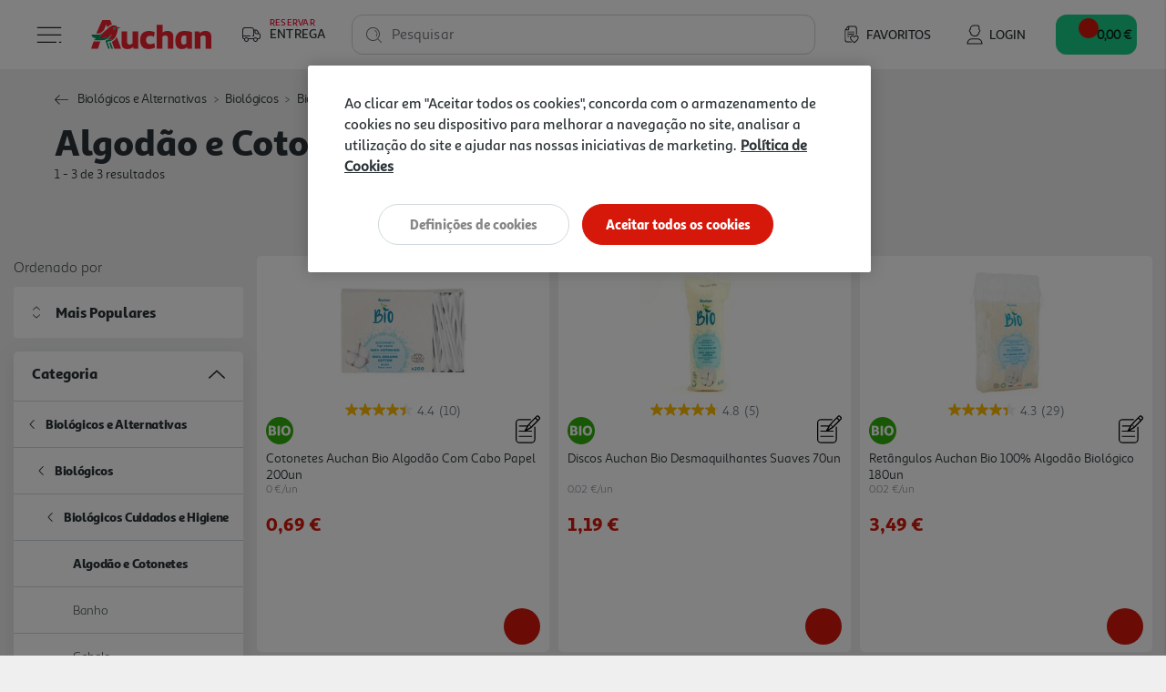

--- FILE ---
content_type: text/html;charset=UTF-8
request_url: https://www.auchan.pt/pt/biologicos-e-alternativas/biologicos/biologicos-cuidados-e-higiene/algodao-e-cotonetes/
body_size: 20835
content:














<!DOCTYPE html>
<html lang="pt">
<head>
<script>//common/scripts.isml</script>
<script defer type="text/javascript" src="/on/demandware.static/Sites-AuchanPT-Site/-/pt_PT/v1769101846811/js/main.js"></script>
<script defer type="text/javascript" src="/on/demandware.static/Sites-AuchanPT-Site/-/pt_PT/v1769101846811/lib/bootstrap-input-spinner.min.js"></script>

    <script defer type="text/javascript" src="/on/demandware.static/Sites-AuchanPT-Site/-/pt_PT/v1769101846811/js/search.js"
        
        >
    </script>



    


    <!-- OneTrust -->
    <!-- OneTrust Cookies Consent Notice start for production-eu01-auchan.demandware.net -->
<script src="https://cdn.cookielaw.org/scripttemplates/otSDKStub.js" type="text/javascript" charset="UTF-8" data-domain-script="8751d16f-cb2a-4e1f-bf03-923c8e13d8cd" ></script>
<script type="text/javascript">
function OptanonWrapper() { }
</script>
<!-- OneTrust Cookies Consent Notice end for production-eu01-auchan.demandware.net -->




    
    





    <script src="https://cdn.onesignal.com/sdks/OneSignalSDK.js" async=""></script>
    <script>
    var OneSignal = window.OneSignal || [];
        var initConfig = {
            appId: "e57e2ce8-74df-4752-8361-d18cd966f02a",
            notifyButton: {
                enable: true
            },
        };
        OneSignal.push(function () {
            OneSignal.SERVICE_WORKER_PARAM = { scope: "https://www.auchan.pt" };
            OneSignal.SERVICE_WORKER_PATH = "https://www.auchan.pt"
            OneSignal.SERVICE_WORKER_UPDATER_PATH = "https://www.auchan.pt"
            OneSignal.init(initConfig);
        });
    </script>





<meta charset=UTF-8>

<meta http-equiv="x-ua-compatible" content="ie=edge">

<meta name="viewport" content="width=device-width, initial-scale=1">






    
    



<title>Algodão e Cotonetes</title>

<meta name="description" content="Conheça a nossa gama de Algodão e Cotonetes - Biológicos Cuidados e Higiene. Compre online em Auchan.pt"/>
<meta name="keywords" content="Auchan"/>





<meta property="og:site_name" content="Salesforce Commerce Cloud" />



    <meta property="og:title" content="Algod&atilde;o e Cotonetes" />



<meta property="og:type" content="website" />



    <meta property="og:description" content="Conhe&ccedil;a a nossa gama de Algod&atilde;o e Cotonetes - Biol&oacute;gicos Cuidados e Higiene. Compre online em Auchan.pt" />




    




    





    
        <meta name="robots" content="index,follow">
    

    
        <meta property="og:url" content="https://www.auchan.pt/on/demandware.store/Sites-AuchanPT-Site/pt_PT/Search-IncludeSearchShow?cgid=algodao_e_cotonetes-1-1">
    


<link rel="icon" href="/s/AuchanPT/favicon.svg" type="image/svg+xml" />
<link rel="alternate icon" type="image/x-icon" href="/on/demandware.static/Sites-AuchanPT-Site/-/default/dw4f79a218/images/favicons/favicon.ico"/>
<link rel="icon" type="image/png"  sizes="32x32" href="/on/demandware.static/Sites-AuchanPT-Site/-/default/dwd0b28905/images/favicons/favicon-32x32.png"/>
<link rel="icon" type="image/png"  sizes="16x16" href="/on/demandware.static/Sites-AuchanPT-Site/-/default/dwb5b99513/images/favicons/favicon-16x16.png"/>


<link rel="stylesheet" href="/on/demandware.static/Sites-AuchanPT-Site/-/pt_PT/v1769101846811/css/global.css" />

    <link rel="stylesheet" href="/on/demandware.static/Sites-AuchanPT-Site/-/pt_PT/v1769101846811/css/pages/search.css"  />



    <meta name="google-site-verification" content="f8OiE1_hdxV3rWCVtMgeYu_dq0cZ5eIW7leKk-fwmAI" />









    

<script>
window.dataLayer = window.dataLayer || [];
</script>


<script>
    // 1. Login information
    var loginInformation = null;
    if(loginInformation !== null && loginInformation !== undefined && typeof loginInformation === 'object'){
        window.dataLayer.push(loginInformation);
    }
</script>


<script>
(function(w,d,s,l,i){w[l]=w[l]||[];w[l].push({'gtm.start': new Date().getTime(),event:'gtm.js'});var f=d.getElementsByTagName(s)[0],j=d.createElement(s),dl=l!='dataLayer'?'&l='+l:'';j.async=true;j.src='//www.googletagmanager.com/gtm.js?id='+i+dl;f.parentNode.insertBefore(j,f);})(window,document,'script','dataLayer', 'GTM-W4XWM6P');
</script>




<link rel="canonical" href="https://www.auchan.pt/pt/biologicos-e-alternativas/biologicos/biologicos-cuidados-e-higiene/algodao-e-cotonetes/" />

<script type="text/javascript">//<!--
/* <![CDATA[ (head-active_data.js) */
var dw = (window.dw || {});
dw.ac = {
    _analytics: null,
    _events: [],
    _category: "",
    _searchData: "",
    _anact: "",
    _anact_nohit_tag: "",
    _analytics_enabled: "true",
    _timeZone: "Europe/Lisbon",
    _capture: function(configs) {
        if (Object.prototype.toString.call(configs) === "[object Array]") {
            configs.forEach(captureObject);
            return;
        }
        dw.ac._events.push(configs);
    },
	capture: function() { 
		dw.ac._capture(arguments);
		// send to CQ as well:
		if (window.CQuotient) {
			window.CQuotient.trackEventsFromAC(arguments);
		}
	},
    EV_PRD_SEARCHHIT: "searchhit",
    EV_PRD_DETAIL: "detail",
    EV_PRD_RECOMMENDATION: "recommendation",
    EV_PRD_SETPRODUCT: "setproduct",
    applyContext: function(context) {
        if (typeof context === "object" && context.hasOwnProperty("category")) {
        	dw.ac._category = context.category;
        }
        if (typeof context === "object" && context.hasOwnProperty("searchData")) {
        	dw.ac._searchData = context.searchData;
        }
    },
    setDWAnalytics: function(analytics) {
        dw.ac._analytics = analytics;
    },
    eventsIsEmpty: function() {
        return 0 == dw.ac._events.length;
    }
};
/* ]]> */
// -->
</script>
<script type="text/javascript">//<!--
/* <![CDATA[ (head-cquotient.js) */
var CQuotient = window.CQuotient = {};
CQuotient.clientId = 'bfrc-AuchanPT';
CQuotient.realm = 'BFRC';
CQuotient.siteId = 'AuchanPT';
CQuotient.instanceType = 'prd';
CQuotient.locale = 'pt_PT';
CQuotient.fbPixelId = '__UNKNOWN__';
CQuotient.activities = [];
CQuotient.cqcid='';
CQuotient.cquid='';
CQuotient.cqeid='';
CQuotient.cqlid='';
CQuotient.apiHost='api.cquotient.com';
/* Turn this on to test against Staging Einstein */
/* CQuotient.useTest= true; */
CQuotient.useTest = ('true' === 'false');
CQuotient.initFromCookies = function () {
	var ca = document.cookie.split(';');
	for(var i=0;i < ca.length;i++) {
	  var c = ca[i];
	  while (c.charAt(0)==' ') c = c.substring(1,c.length);
	  if (c.indexOf('cqcid=') == 0) {
		CQuotient.cqcid=c.substring('cqcid='.length,c.length);
	  } else if (c.indexOf('cquid=') == 0) {
		  var value = c.substring('cquid='.length,c.length);
		  if (value) {
		  	var split_value = value.split("|", 3);
		  	if (split_value.length > 0) {
			  CQuotient.cquid=split_value[0];
		  	}
		  	if (split_value.length > 1) {
			  CQuotient.cqeid=split_value[1];
		  	}
		  	if (split_value.length > 2) {
			  CQuotient.cqlid=split_value[2];
		  	}
		  }
	  }
	}
}
CQuotient.getCQCookieId = function () {
	if(window.CQuotient.cqcid == '')
		window.CQuotient.initFromCookies();
	return window.CQuotient.cqcid;
};
CQuotient.getCQUserId = function () {
	if(window.CQuotient.cquid == '')
		window.CQuotient.initFromCookies();
	return window.CQuotient.cquid;
};
CQuotient.getCQHashedEmail = function () {
	if(window.CQuotient.cqeid == '')
		window.CQuotient.initFromCookies();
	return window.CQuotient.cqeid;
};
CQuotient.getCQHashedLogin = function () {
	if(window.CQuotient.cqlid == '')
		window.CQuotient.initFromCookies();
	return window.CQuotient.cqlid;
};
CQuotient.trackEventsFromAC = function (/* Object or Array */ events) {
try {
	if (Object.prototype.toString.call(events) === "[object Array]") {
		events.forEach(_trackASingleCQEvent);
	} else {
		CQuotient._trackASingleCQEvent(events);
	}
} catch(err) {}
};
CQuotient._trackASingleCQEvent = function ( /* Object */ event) {
	if (event && event.id) {
		if (event.type === dw.ac.EV_PRD_DETAIL) {
			CQuotient.trackViewProduct( {id:'', alt_id: event.id, type: 'raw_sku'} );
		} // not handling the other dw.ac.* events currently
	}
};
CQuotient.trackViewProduct = function(/* Object */ cqParamData){
	var cq_params = {};
	cq_params.cookieId = CQuotient.getCQCookieId();
	cq_params.userId = CQuotient.getCQUserId();
	cq_params.emailId = CQuotient.getCQHashedEmail();
	cq_params.loginId = CQuotient.getCQHashedLogin();
	cq_params.product = cqParamData.product;
	cq_params.realm = cqParamData.realm;
	cq_params.siteId = cqParamData.siteId;
	cq_params.instanceType = cqParamData.instanceType;
	cq_params.locale = CQuotient.locale;
	
	if(CQuotient.sendActivity) {
		CQuotient.sendActivity(CQuotient.clientId, 'viewProduct', cq_params);
	} else {
		CQuotient.activities.push({activityType: 'viewProduct', parameters: cq_params});
	}
};
/* ]]> */
// -->
</script>


   <script type="application/ld+json">
        {"@context":"http://schema.org/","@type":"ItemList","itemListElement":[{"@type":"ListItem","position":1,"url":"https://www.auchan.pt/pt/beleza-e-higiene/cuidados-de-saude/algodao-e-cotonetes/cotonetes-auchan-bio-algodao-com-cabo-papel-200un/2655013.html"},{"@type":"ListItem","position":2,"url":"https://www.auchan.pt/pt/beleza-e-higiene/cremes-de-corpo-e-rosto/cremes-de-rosto/hidratacao/discos-auchan-bio-desmaquilhantes-suaves-70un/2654971.html"},{"@type":"ListItem","position":3,"url":"https://www.auchan.pt/pt/beleza-e-higiene/perfumaria-biologica/higiene-biologica/retangulos-auchan-bio-100-algodao-biologico-180un/3235607.html"}]}
    </script>











    <script src="https://apps.bazaarvoice.com/deployments/auchan-pt/main_site/production/pt_PT/bv.js"></script>





    <script defer type="text/javascript" src="https://maps.googleapis.com/maps/api/js?key=AIzaSyB35eTHcG96iqJtqWhscURA26sG3xQUFJA"></script>
    <script defer type="text/javascript" src="https://unpkg.com/@googlemaps/markerclustererplus/dist/index.min.js"></script>

</head>
<body>

<div class="page" data-action="Search-IncludeSearchShow" data-querystring="cgid=algodao_e_cotonetes-1-1"
data-currency="EUR" data-worker-menu="/on/demandware.static/Sites-AuchanPT-Site/-/pt_PT/v1769101846811/js/menuWorker.js"
data-worker-menu-item="/on/demandware.static/Sites-AuchanPT-Site/-/pt_PT/v1769101846811/js/menuItemWorker.js"
data-worker-product-tile="/on/demandware.static/Sites-AuchanPT-Site/-/pt_PT/v1769101846811/js/productTileWorker.js"
data-include-wishlists-url="/on/demandware.store/Sites-AuchanPT-Site/pt_PT/Product-IncludeWishlists"
data-include-qtyselectors-url="/on/demandware.store/Sites-AuchanPT-Site/pt_PT/Product-IncludeQuantitySelectors"
data-include-promotions-url="/on/demandware.store/Sites-AuchanPT-Site/pt_PT/Product-IncludePromotions"
data-authenticated="false" data-include-minicart="/on/demandware.store/Sites-AuchanPT-Site/pt_PT/Cart-MiniCart"
data-worker-mini-cart="/on/demandware.static/Sites-AuchanPT-Site/-/pt_PT/v1769101846811/js/miniCartWorker.js"
data-consent-tracking-set-session="/on/demandware.store/Sites-AuchanPT-Site/pt_PT/ConsentTracking-SetSession"
data-worker-oney="/on/demandware.static/Sites-AuchanPT-Site/-/pt_PT/v1769101846811/js/oneyWorker.js" 


>




<header class="auc-main-header">
    <a href="#maincontent" class="skip" aria-label="Skip to main content">Skip to main content</a>
<a href="#footercontent" class="skip" aria-label="Skip to footer content">Skip to footer content</a>

    <nav>
        <div class="container-fluid auc-header">

            
            <div class="row no-gutters auc-header--main-header">
                











<div class="auc-header__delivery-worker" data-worker-delivery-header="/on/demandware.static/Sites-AuchanPT-Site/-/pt_PT/v1769101846811/js/deliveryHeaderWorker.js" data-include-delivery-header-url="/on/demandware.store/Sites-AuchanPT-Site/pt_PT/Delivery-Header">

    
    <div class="auc-header__delivery">

        
        


<svg class="null auc-icon--delivery" >
    <use xlink:href="/on/demandware.static/Sites-AuchanPT-Site/-/default/dw265a6db8/images/icons/svg/redesign/spritemap.svg#icon-delivery" />
</svg>

        <div>
            <span>Reservar</span>
            <span>Entrega</span>
        </div>

        


<svg class="null auc-icon--arrow" >
    <use xlink:href="/on/demandware.static/Sites-AuchanPT-Site/-/default/dw265a6db8/images/icons/svg/redesign/spritemap.svg#icon-arrow" />
</svg>

    </div>
</div>


<button class="auc-button--burger">
    


<svg class="auc-header--burger visible auc-icon--menu" >
    <use xlink:href="/on/demandware.static/Sites-AuchanPT-Site/-/default/dw265a6db8/images/icons/svg/redesign/spritemap.svg#icon-menu" />
</svg>
    


<svg class="auc-header--close hidden auc-icon--close" >
    <use xlink:href="/on/demandware.static/Sites-AuchanPT-Site/-/default/dw265a6db8/images/icons/svg/redesign/spritemap.svg#icon-close" />
</svg>
</button>


<a href="/" title="Auchan" class="auc-button--home">
    


<svg class="null auc-icon--logo" >
    <use xlink:href="/on/demandware.static/Sites-AuchanPT-Site/-/default/dwf9684900/images/icons/svg/brand/spritemap.svg#icon-logo" />
</svg>
</a>


<a href="/pt/favoritos" class="auc-button--favorite">
    


<svg class="null auc-icon--wishlist" >
    <use xlink:href="/on/demandware.static/Sites-AuchanPT-Site/-/default/dw265a6db8/images/icons/svg/redesign/spritemap.svg#icon-wishlist" />
</svg>
    <span>Favoritos</span>
</a>















<div class="auc-header-account collapsible-sm outside-click-close">

    
    
        <a href="https://www.auchan.pt/on/demandware.store/Sites-AuchanPT-Site/pt_PT/Login-OAuthLogin?oauthProvider=Salesforce&amp;oauthLoginTargetEndPoint=0">

            
            


<svg class="null auc-icon--user" >
    <use xlink:href="/on/demandware.static/Sites-AuchanPT-Site/-/default/dw265a6db8/images/icons/svg/redesign/spritemap.svg#icon-user" />
</svg>
            <span>Login</span>
        </a>
    
</div>



<div class="search">
    










<div class="site-search">
    <form role="search"
          action="/pt/pesquisa"
          method="get"
          name="simpleSearch"
          class="auc-search-form">

        
        <button type="submit" name="search-button" class="auc-button--search-gray" aria-label="Submit search keywords">
            


<svg class="null auc-icon--search" >
    <use xlink:href="/on/demandware.static/Sites-AuchanPT-Site/-/default/dw265a6db8/images/icons/svg/redesign/spritemap.svg#icon-search" />
</svg>
        </button>

        
        <input class="form-control auc-search-field search-field auc-text-field"
               id="search-suggestions-input"
               type="text"
               name="q"
               value=""
               placeholder=" "
               role="combobox"
               aria-haspopup="listbox"
               aria-owns="search-results"
               aria-expanded="false"
               aria-autocomplete="list"
               aria-activedescendant=""
               aria-controls="search-results"
               aria-label="Enter Keyword or Item No."
               autocomplete="off"
               data-error = "Dever&aacute; introduzir no m&iacute;nimo tr&ecirc;s caracteres para efetuar a pesquisa."/>

        
        <label for="search-suggestions-input">Pesquisar</label>

        
        <button type="reset" name="reset-button" class="reset-button d-none" aria-label="Clear search keywords">
            


<svg class="null auc-icon--close_round" >
    <use xlink:href="/on/demandware.static/Sites-AuchanPT-Site/-/default/dw265a6db8/images/icons/svg/redesign/spritemap.svg#icon-close_round" />
</svg>
        </button>

        
        <div class="suggestions-wrapper" data-url="/on/demandware.store/Sites-AuchanPT-Site/pt_PT/SearchServices-GetSuggestions?q="></div>

        <input type="hidden" value="pt_PT" name="lang" />
    </form>
</div>

</div>


<button class="auc-js-minicart auc-header__minicart auc-button--shopping-cart"
    data-action-url="/on/demandware.store/Sites-AuchanPT-Site/pt_PT/Cart-MiniCartShow"
    data-delivery-status-url="/on/demandware.store/Sites-AuchanPT-Site/pt_PT/Delivery-ShowModal?dview=delivery-status"
    data-is-contextualized="false"
    data-has-grocery-products="false"
    data-gtm-url="/on/demandware.store/Sites-AuchanPT-Site/pt_PT/Cart-MiniCartShowGTM">

    
    
    <div class="auc-header__minicart__quantity">
        <span class="minicart-quantity d-none"></span>
    </div>

    
    


<svg class="null auc-icon--cart" >
    <use xlink:href="/on/demandware.static/Sites-AuchanPT-Site/-/default/dw265a6db8/images/icons/svg/redesign/spritemap.svg#icon-cart" />
</svg>

     
    <span class="auc-cart-value__total">
        <div class="auc-cart-value auc-header-cart-total" data-action="/on/demandware.store/Sites-AuchanPT-Site/pt_PT/Cart-UpdateMiniCartTotal">
        
            
            <div class="dot-flashing"></div>
        </div>
    </span>
    

</button>


<div class="auc-minicart auc-panel" id="auc-minicart-panel"></div>

            </div>

            
            









<div class="auc-alert auc-alert__container">
    <div class="auc-alert__content">
        <div class="auc-alert__message">

            
            


<svg class="auc-alert__icon-success auc-icon--outline-check-white" >
    <use xlink:href="/on/demandware.static/Sites-AuchanPT-Site/-/default/dw2398cb2d/images/icons/svg/circle/spritemap.svg#icon-outline-check-white" />
</svg>
            


<svg class="auc-alert__icon-error auc-icon--outline-delete-white" >
    <use xlink:href="/on/demandware.static/Sites-AuchanPT-Site/-/default/dw2398cb2d/images/icons/svg/circle/spritemap.svg#icon-outline-delete-white" />
</svg>

            
            <div class="auc-alert__message-text">
            </div>
        </div>
    </div>
</div>


            
            
<div class="main-menu navbar-toggleable-xxl menu-toggleable-left multilevel-dropdown" id="sg-navbar-collapse"
    data-store-token="null" data-gtm-login="null"
    data-gtm-leaflet-products="null"
    data-url="/on/demandware.store/Sites-AuchanPT-Site/pt_PT/Page-IncludeHeaderMenu?t="
    data-url-items="/on/demandware.store/Sites-AuchanPT-Site/pt_PT/Page-IncludeHeaderMenuItems?t=">
    <div class="container">
        <div class="row" id="auc-js-include-header-menu">
        </div>
    </div>
</div>




        </div>
    </nav>
</header>


<div role="main" id="maincontent">

    








    
    

    

    

        
        
            

    








    

    





    

    <div class="hero slant-down search-banner" style="">
        <div class="auc-hero__foreground">
            <div class="auc-hero__breadcrumb d-block">
                















    

    

    

    




    <div class="row hidden-xs-down">
        <div class="col" role="navigation" aria-label="Breadcrumb">
            <ol class="breadcrumb">

                
                <li class="auc-breadcrumb__back-link ">
                    


<svg class="auc-breadcrumb--arrow-back auc-icon--arrow-back" >
    <use xlink:href="/on/demandware.static/Sites-AuchanPT-Site/-/default/dw031c0f9c/images/icons/svg/arrows/spritemap.svg#icon-arrow-back" />
</svg>

                    
                    
                </li>

                
                
                    <li class="breadcrumb-item">
                        
                            <a href="/pt/biologicos-e-alternativas/">
                                Biol&oacute;gicos e Alternativas
                            </a>
                        
                    </li>
                
                    <li class="breadcrumb-item">
                        
                            <a href="/pt/biologicos-e-alternativas/biologicos/">
                                Biol&oacute;gicos
                            </a>
                        
                    </li>
                
                    <li class="breadcrumb-item">
                        
                            <a href="/pt/biologicos-e-alternativas/biologicos/biologicos-cuidados-e-higiene/">
                                Biol&oacute;gicos Cuidados e Higiene
                            </a>
                        
                    </li>
                
                    <li class="breadcrumb-item">
                        
                            <span aria-current="page">
                                Algod&atilde;o e Cotonetes
                            </span>
                        
                    </li>
                
            </ol>
        </div>
    </div>


            </div>

            
<h1 class="header page-title auc-category-title">
    
        Algod&atilde;o e Cotonetes
    
</h1>







<input type="hidden" name="auc-js-search-results-count-total" class="auc-js-search-results-count-template-message" value="{0} resultados" data-type="1"/>
<input type="hidden" name="auc-js-search-results-count-interval" class="auc-js-search-results-count-template-message" value="{0} - {1} resultados" data-type="2"/>
<input type="hidden" name="auc-js-search-results-count-interval-of-total" class="auc-js-search-results-count-template-message" value="{0} - {1} de {2} resultados" data-type="3"/>
<input type="hidden" name="auc-js-search-results-count-button" value="{0} - {1}"/>



    <div class="auc-search-results auc-js-search-results-count" data-type="3">
        1 - 3 de 3 resultados
    </div>


        </div>
    </div>





    <div class="auc-search__container search-results auc-search__container--category">

        <div class="row">
            <div class="col-12">
                <div id="product-search-results">

                    
                        <div class="row no-gutters">

                            
                            <div class="auc-search__left-section">

                                
                                <div class="refinement-bar">

                                    
                                    <div class="auc-search__modal-title d-block d-md-none">
                                        <span class="h4">Filtros</span>
                                        


<svg class="null auc-icon--close" >
    <use xlink:href="/on/demandware.static/Sites-AuchanPT-Site/-/default/dweaf7c62c/images/icons/svg/forms/spritemap.svg#icon-close" />
</svg>
                                    </div>

                                    <div class="auc-search__modal-body">

                                        
                                        
                                            <div class="auc-search__sort-order-menu d-none d-md-block">
                                                <span class="auc-sort-by-title">
                                                    Ordenado por
                                                </span>
                                                










    <fieldset class="auc-select-sort-by">

        
        


<svg class="null auc-icon--arrow-select" >
    <use xlink:href="/on/demandware.static/Sites-AuchanPT-Site/-/default/dw031c0f9c/images/icons/svg/arrows/spritemap.svg#icon-arrow-select" />
</svg>

        
        <select class="auc-select auc-sort-option auc-js-select-sort-option d-none" aria-label="Ordenado por">
            
                
                <option class="Mais Populares" value="https://www.auchan.pt/on/demandware.store/Sites-AuchanPT-Site/pt_PT/Search-UpdateGrid?cgid=algodao_e_cotonetes-1-1&amp;prefn1=soldInStores&amp;prefv1=000&amp;srule=Mais%20Populares&amp;start=0&amp;sz=3" data-id="Mais Populares" data-selected="false" >
                    Mais Populares
                </option>
            
                
                <option class="Best seller" value="https://www.auchan.pt/on/demandware.store/Sites-AuchanPT-Site/pt_PT/Search-UpdateGrid?cgid=algodao_e_cotonetes-1-1&amp;prefn1=soldInStores&amp;prefv1=000&amp;srule=Best%20seller&amp;start=0&amp;sz=3" data-id="Best seller" data-selected="false" >
                    Mais Vendidos
                </option>
            
                
                <option class="price-low-to-high" value="https://www.auchan.pt/on/demandware.store/Sites-AuchanPT-Site/pt_PT/Search-UpdateGrid?cgid=algodao_e_cotonetes-1-1&amp;prefn1=soldInStores&amp;prefv1=000&amp;srule=price-low-to-high&amp;start=0&amp;sz=3" data-id="price-low-to-high" data-selected="false" >
                    Pre&ccedil;o (do menor para o maior)
                </option>
            
                
                <option class="price-high-to-low" value="https://www.auchan.pt/on/demandware.store/Sites-AuchanPT-Site/pt_PT/Search-UpdateGrid?cgid=algodao_e_cotonetes-1-1&amp;prefn1=soldInStores&amp;prefv1=000&amp;srule=price-high-to-low&amp;start=0&amp;sz=3" data-id="price-high-to-low" data-selected="false" >
                    Pre&ccedil;o (do maior para o menor)
                </option>
            
                
                <option class="Category" value="https://www.auchan.pt/on/demandware.store/Sites-AuchanPT-Site/pt_PT/Search-UpdateGrid?cgid=algodao_e_cotonetes-1-1&amp;prefn1=soldInStores&amp;prefv1=000&amp;srule=Category&amp;start=0&amp;sz=3" data-id="Category" data-selected="false" >
                    Categoria
                </option>
            
                
                <option class="product-name-ascending" value="https://www.auchan.pt/on/demandware.store/Sites-AuchanPT-Site/pt_PT/Search-UpdateGrid?cgid=algodao_e_cotonetes-1-1&amp;prefn1=soldInStores&amp;prefv1=000&amp;srule=product-name-ascending&amp;start=0&amp;sz=3" data-id="product-name-ascending" data-selected="false" >
                    Nome (A-Z)
                </option>
            
                
                <option class="product-name-descending" value="https://www.auchan.pt/on/demandware.store/Sites-AuchanPT-Site/pt_PT/Search-UpdateGrid?cgid=algodao_e_cotonetes-1-1&amp;prefn1=soldInStores&amp;prefv1=000&amp;srule=product-name-descending&amp;start=0&amp;sz=3" data-id="product-name-descending" data-selected="false" >
                    Nome (Z-A)
                </option>
            
                
                <option class="price-and-capacity-ascending-000" value="https://www.auchan.pt/on/demandware.store/Sites-AuchanPT-Site/pt_PT/Search-UpdateGrid?cgid=algodao_e_cotonetes-1-1&amp;prefn1=soldInStores&amp;prefv1=000&amp;srule=price-and-capacity-ascending-000&amp;start=0&amp;sz=3" data-id="price-and-capacity-ascending-000" data-selected="false" >
                    Pre&ccedil;o/Capacidade Ascendente
                </option>
            
                
                <option class="price-and-capacity-descending-000" value="https://www.auchan.pt/on/demandware.store/Sites-AuchanPT-Site/pt_PT/Search-UpdateGrid?cgid=algodao_e_cotonetes-1-1&amp;prefn1=soldInStores&amp;prefv1=000&amp;srule=price-and-capacity-descending-000&amp;start=0&amp;sz=3" data-id="price-and-capacity-descending-000" data-selected="false" >
                    Pre&ccedil;o/Capacidade Descendente
                </option>
            
                
                <option class="Teste SR - Gourmet 1" value="https://www.auchan.pt/on/demandware.store/Sites-AuchanPT-Site/pt_PT/Search-UpdateGrid?cgid=algodao_e_cotonetes-1-1&amp;prefn1=soldInStores&amp;prefv1=000&amp;srule=SR_Relev%C3%A2ncia&amp;start=0&amp;sz=3" data-id="Teste SR - Gourmet 1" data-selected="false" >
                    Mais Relevantes
                </option>
            
        </select>
    </fieldset>


                                            </div>
                                        

                                        <div class="row filter-bar d-block d-md-none">
                                            














<div class="col auc-sort-by-title auc-search__filters-title d-md-none">
    Filtros
</div>


<div class="col auc-search__tags-bar d-none">
    <div class="d-md-inline-flex">

        
        <div class="row auc-search__remove-filters">
            <div class="col-6 auc-sort-by-title d-block d-md-none">
                Filtros
            </div>
            <div class="auc-search__reset-button " role="button" data-href="/on/demandware.store/Sites-AuchanPT-Site/pt_PT/Search-ShowAjax?cgid=algodao_e_cotonetes-1-1">
                


<svg class="null auc-icon--trash" >
    <use xlink:href="/on/demandware.static/Sites-AuchanPT-Site/-/default/dweaf7c62c/images/icons/svg/forms/spritemap.svg#icon-trash" />
</svg>
                <span class="auc-link">
                    Apagar todos os filtros
                </span>
            </div>

            
            <div class="auc-search__tags">
                
                    
                        
                        
                        

                        
                        

                        
                        
                    
                        
                        
                        

                        
                        

                        
                        
                    
                
            </div>
        </div>
    </div>
</div>

                                        </div>
                                        











<div>
    <div class="refinements">
        

            
            
            

            
            
                
                    <div class="auc-search__accordion card collapsible-sm refinement refinement-categoria active show">

                        
                        <div class="auc-search__accordion-header col-sm-12 ">
                            <button class="title text-left btn-block auc-accordion-title"
                                aria-controls="refinement-categoria"
                                aria-expanded="true">
                                <span>Categoria</span>
                            </button>
                            


<svg class="null auc-icon--arrow-down" >
    <use xlink:href="/on/demandware.static/Sites-AuchanPT-Site/-/default/dw031c0f9c/images/icons/svg/arrows/spritemap.svg#icon-arrow-down" />
</svg>
                            


<svg class="null auc-icon--arrow-up" >
    <use xlink:href="/on/demandware.static/Sites-AuchanPT-Site/-/default/dw031c0f9c/images/icons/svg/arrows/spritemap.svg#icon-arrow-up" />
</svg>
                        </div>

                        
                        <div class="auc-search__accordion-body auc-search__filters-body auc-accordion-filters card-body content value"
                            id="refinement-categoria" data-is-category="true">

                            
                            
                                
                                












<ul class="values auc-filter--category auc-js-category-level" data-see-more="Ver mais" data-see-less="Ver menos">
    
        
        
        
        

        
        
            
            
            
            

            <li class="auc-filter--category__list-item">
                <button class="auc-filter--category__button auc-js-search-category-button" data-href="/pt/biologicos-e-alternativas/?prefn1=soldInStores&amp;prefv1=000" data-category="true" data-selected="false" data-selected-parent="true">
                    
                    
                        


<svg class="null auc-icon--arrow-down" >
    <use xlink:href="/on/demandware.static/Sites-AuchanPT-Site/-/default/dw031c0f9c/images/icons/svg/arrows/spritemap.svg#icon-arrow-down" />
</svg>
                    

                    
                    <span class="auc-filter--category__text auc-js-search-category-text  has-subcategories" title="Refine by Categoria: Biol&oacute;gicos e Alternativas" aria-hidden="true">
                        Biol&oacute;gicos e Alternativas
                    </span>
                    <span class="sr-only selected-assistive-text">
                        
                        Refine by Categoria: Biol&oacute;gicos e Alternativas
                    </span>
                </button>

                
                
                












<ul class="values auc-filter--category auc-js-category-level" data-see-more="Ver mais" data-see-less="Ver menos">
    
        
        
        
        

        
        
            
            
            
            

            <li class="auc-filter--category__list-item">
                <button class="auc-filter--category__button auc-js-search-category-button" data-href="/pt/biologicos-e-alternativas/biologicos/?prefn1=soldInStores&amp;prefv1=000" data-category="true" data-selected="false" data-selected-parent="true">
                    
                    
                        


<svg class="null auc-icon--arrow-down" >
    <use xlink:href="/on/demandware.static/Sites-AuchanPT-Site/-/default/dw031c0f9c/images/icons/svg/arrows/spritemap.svg#icon-arrow-down" />
</svg>
                    

                    
                    <span class="auc-filter--category__text auc-js-search-category-text  has-subcategories" title="Refine by Categoria: Biol&oacute;gicos" aria-hidden="true">
                        Biol&oacute;gicos
                    </span>
                    <span class="sr-only selected-assistive-text">
                        
                        Refine by Categoria: Biol&oacute;gicos
                    </span>
                </button>

                
                
                












<ul class="values auc-filter--category auc-js-category-level" data-see-more="Ver mais" data-see-less="Ver menos">
    
        
        
        
        

        
        
            
            
            
            

            <li class="auc-filter--category__list-item">
                <button class="auc-filter--category__button auc-js-search-category-button" data-href="/pt/biologicos-e-alternativas/biologicos/biologicos-cuidados-e-higiene/?prefn1=soldInStores&amp;prefv1=000" data-category="true" data-selected="false" data-selected-parent="true">
                    
                    
                        


<svg class="null auc-icon--arrow-down" >
    <use xlink:href="/on/demandware.static/Sites-AuchanPT-Site/-/default/dw031c0f9c/images/icons/svg/arrows/spritemap.svg#icon-arrow-down" />
</svg>
                    

                    
                    <span class="auc-filter--category__text auc-js-search-category-text  has-subcategories" title="Refine by Categoria: Biol&oacute;gicos Cuidados e Higiene" aria-hidden="true">
                        Biol&oacute;gicos Cuidados e Higiene
                    </span>
                    <span class="sr-only selected-assistive-text">
                        
                        Refine by Categoria: Biol&oacute;gicos Cuidados e Higiene
                    </span>
                </button>

                
                
                












<ul class="values auc-filter--category auc-js-category-level" data-see-more="Ver mais" data-see-less="Ver menos">
    
        
        
        
        

        
        
            
            
            
            

            <li class="auc-filter--category__list-item">
                <button class="auc-filter--category__button auc-js-search-category-button" data-href="/pt/pesquisa?prefn1=soldInStores&amp;prefv1=000&amp;cgid=root" data-category="true" data-selected="true" data-selected-parent="false">
                    
                    

                    
                    <span class="auc-filter--category__text auc-js-search-category-text selected " title="Currently Refined by Categoria: Algod&atilde;o e Cotonetes" aria-hidden="true">
                        Algod&atilde;o e Cotonetes
                    </span>
                    <span class="sr-only selected-assistive-text">
                        selected
                        Currently Refined by Categoria: Algod&atilde;o e Cotonetes
                    </span>
                </button>

                
                
                












<ul class="values auc-filter--category auc-js-category-level" data-see-more="Ver mais" data-see-less="Ver menos">
    
</ul>

            </li>
        

        
    
        
        
        
        

        
        
            
            
            
            

            <li class="auc-filter--category__list-item">
                <button class="auc-filter--category__button auc-js-search-category-button" data-href="/pt/biologicos-e-alternativas/biologicos/biologicos-cuidados-e-higiene/banho/?prefn1=soldInStores&amp;prefv1=000" data-category="true" data-selected="false" data-selected-parent="false">
                    
                    

                    
                    <span class="auc-filter--category__text auc-js-search-category-text  " title="Refine by Categoria: Banho" aria-hidden="true">
                        Banho
                    </span>
                    <span class="sr-only selected-assistive-text">
                        
                        Refine by Categoria: Banho
                    </span>
                </button>

                
                
                












<ul class="values auc-filter--category auc-js-category-level" data-see-more="Ver mais" data-see-less="Ver menos">
    
</ul>

            </li>
        

        
    
        
        
        
        

        
        
            
            
            
            

            <li class="auc-filter--category__list-item">
                <button class="auc-filter--category__button auc-js-search-category-button" data-href="/pt/biologicos-e-alternativas/biologicos/biologicos-cuidados-e-higiene/cabelo/?prefn1=soldInStores&amp;prefv1=000" data-category="true" data-selected="false" data-selected-parent="false">
                    
                    

                    
                    <span class="auc-filter--category__text auc-js-search-category-text  " title="Refine by Categoria: Cabelo" aria-hidden="true">
                        Cabelo
                    </span>
                    <span class="sr-only selected-assistive-text">
                        
                        Refine by Categoria: Cabelo
                    </span>
                </button>

                
                
                












<ul class="values auc-filter--category auc-js-category-level" data-see-more="Ver mais" data-see-less="Ver menos">
    
</ul>

            </li>
        

        
    
        
        
        
        

        
        
            
            
            
            

            <li class="auc-filter--category__list-item">
                <button class="auc-filter--category__button auc-js-search-category-button" data-href="/pt/biologicos-e-alternativas/biologicos/biologicos-cuidados-e-higiene/corpo-e-maos/?prefn1=soldInStores&amp;prefv1=000" data-category="true" data-selected="false" data-selected-parent="false">
                    
                    

                    
                    <span class="auc-filter--category__text auc-js-search-category-text  " title="Refine by Categoria: Corpo e M&atilde;os" aria-hidden="true">
                        Corpo e M&atilde;os
                    </span>
                    <span class="sr-only selected-assistive-text">
                        
                        Refine by Categoria: Corpo e M&atilde;os
                    </span>
                </button>

                
                
                












<ul class="values auc-filter--category auc-js-category-level" data-see-more="Ver mais" data-see-less="Ver menos">
    
</ul>

            </li>
        

        
    
        
        
        
        

        
        
            
            
            
            

            <li class="auc-filter--category__list-item">
                <button class="auc-filter--category__button auc-js-search-category-button" data-href="/pt/biologicos-e-alternativas/biologicos/biologicos-cuidados-e-higiene/desodorizante/?prefn1=soldInStores&amp;prefv1=000" data-category="true" data-selected="false" data-selected-parent="false">
                    
                    

                    
                    <span class="auc-filter--category__text auc-js-search-category-text  " title="Refine by Categoria: Desodorizante" aria-hidden="true">
                        Desodorizante
                    </span>
                    <span class="sr-only selected-assistive-text">
                        
                        Refine by Categoria: Desodorizante
                    </span>
                </button>

                
                
                












<ul class="values auc-filter--category auc-js-category-level" data-see-more="Ver mais" data-see-less="Ver menos">
    
</ul>

            </li>
        

        
    
        
        
        
        

        
        
            
            
            
            

            <li class="auc-filter--category__list-item">
                <button class="auc-filter--category__button auc-js-search-category-button" data-href="/pt/biologicos-e-alternativas/biologicos/biologicos-cuidados-e-higiene/higiene-oral/?prefn1=soldInStores&amp;prefv1=000" data-category="true" data-selected="false" data-selected-parent="false">
                    
                    

                    
                    <span class="auc-filter--category__text auc-js-search-category-text  " title="Refine by Categoria: Higiene Oral" aria-hidden="true">
                        Higiene Oral
                    </span>
                    <span class="sr-only selected-assistive-text">
                        
                        Refine by Categoria: Higiene Oral
                    </span>
                </button>

                
                
                












<ul class="values auc-filter--category auc-js-category-level" data-see-more="Ver mais" data-see-less="Ver menos">
    
</ul>

            </li>
        

        
    
        
        
        
        

        
        
            
            
            
            

            <li class="auc-filter--category__list-item">
                <button class="auc-filter--category__button auc-js-search-category-button" data-href="/pt/biologicos-e-alternativas/biologicos/biologicos-cuidados-e-higiene/rosto/?prefn1=soldInStores&amp;prefv1=000" data-category="true" data-selected="false" data-selected-parent="false">
                    
                    

                    
                    <span class="auc-filter--category__text auc-js-search-category-text  " title="Refine by Categoria: Rosto" aria-hidden="true">
                        Rosto
                    </span>
                    <span class="sr-only selected-assistive-text">
                        
                        Refine by Categoria: Rosto
                    </span>
                </button>

                
                
                












<ul class="values auc-filter--category auc-js-category-level" data-see-more="Ver mais" data-see-less="Ver menos">
    
</ul>

            </li>
        

        
    
</ul>

            </li>
        

        
    
</ul>

            </li>
        

        
    
</ul>

            </li>
        

        
    
</ul>

                            

                            
                            

                            
                            

                        </div>
                    </div>
                

                
                
            
        

            
            
            

            
            
                
                    <div class="auc-search__accordion card collapsible-sm refinement refinement-pre&ccedil;o active show">

                        
                        <div class="auc-search__accordion-header col-sm-12 ">
                            <button class="title text-left btn-block auc-accordion-title"
                                aria-controls="refinement-pre&ccedil;o"
                                aria-expanded="true">
                                <span>Pre&ccedil;o</span>
                            </button>
                            


<svg class="null auc-icon--arrow-down" >
    <use xlink:href="/on/demandware.static/Sites-AuchanPT-Site/-/default/dw031c0f9c/images/icons/svg/arrows/spritemap.svg#icon-arrow-down" />
</svg>
                            


<svg class="null auc-icon--arrow-up" >
    <use xlink:href="/on/demandware.static/Sites-AuchanPT-Site/-/default/dw031c0f9c/images/icons/svg/arrows/spritemap.svg#icon-arrow-up" />
</svg>
                        </div>

                        
                        <div class="auc-search__accordion-body auc-search__filters-body auc-accordion-filters card-body content value"
                            id="refinement-pre&ccedil;o" data-is-category="false">

                            
                            

                            
                            

                            
                            
                                <ul class="values">
    
        <li class="col-12">
            <button data-href="/on/demandware.store/Sites-AuchanPT-Site/pt_PT/Search-ShowAjax?cgid=algodao_e_cotonetes-1-1&amp;prefn1=soldInStores&amp;prefv1=000&amp;pmin=0%2c00&amp;pmax=5%2c00">

                
                <input type="checkbox" class="auc-checkbox" aria-label="Ativar Filtro" 
                />

                <span aria-hidden="true">
                    &euro;0 - &euro;4,99
                </span>
                <span class="sr-only selected-assistive-text">
                    
                    Refine by Pre&ccedil;o: &euro;0 - &euro;4,99
                </span>
            </button>
        </li>
    
</ul>

                            

                        </div>
                    </div>
                

                
                
            
        

            
            
            

            
            
                
                    <div class="auc-search__accordion card collapsible-sm refinement refinement-marca active show">

                        
                        <div class="auc-search__accordion-header col-sm-12 ">
                            <button class="title text-left btn-block auc-accordion-title"
                                aria-controls="refinement-marca"
                                aria-expanded="true">
                                <span>Marca</span>
                            </button>
                            


<svg class="null auc-icon--arrow-down" >
    <use xlink:href="/on/demandware.static/Sites-AuchanPT-Site/-/default/dw031c0f9c/images/icons/svg/arrows/spritemap.svg#icon-arrow-down" />
</svg>
                            


<svg class="null auc-icon--arrow-up" >
    <use xlink:href="/on/demandware.static/Sites-AuchanPT-Site/-/default/dw031c0f9c/images/icons/svg/arrows/spritemap.svg#icon-arrow-up" />
</svg>
                        </div>

                        
                        <div class="auc-search__accordion-body auc-search__filters-body auc-accordion-filters card-body content value"
                            id="refinement-marca" data-is-category="false">

                            
                            

                            
                            
                                
<ul class="values">
    
        
            <li class="col-12 ">
    <button data-href="/on/demandware.store/Sites-AuchanPT-Site/pt_PT/Search-ShowAjax?cgid=algodao_e_cotonetes-1-1&amp;prefn1=brand&amp;prefv1=AUCHAN&amp;prefn2=soldInStores&amp;prefv2=000" class=" " >

        
        <input type="checkbox" class="auc-checkbox" aria-label="Ativar Filtro" 
        />

        
        
            <span class=""
                aria-hidden="true">
                AUCHAN
            </span>
        

        <span class="sr-only selected-assistive-text">
            
            Refine by Marca: AUCHAN
        </span>
    </button>
</li>

        
    
</ul>

                            

                            
                            

                        </div>
                    </div>
                

                
                
            
        

            
            
            

            
            
        

        
        <input type="hidden" name="see-more" value="Ver mais"/>
        <input type="hidden" name="see-less" value="Ver menos"/>
    </div>
</div>

                                    </div>

                                    <div class="auc-search__modal-bottom d-inline-flex d-md-none">
                                        <button type="button" class="auc-button__rounded--primary">Confirmar</button>
                                    </div>
                                </div>

                                
                                <div class="auc-slots__left-section-slots">
                                    
	 


	










    






<a href="#" class="auc-js-citrusad-container auc-citrusad__container d-none d-md-flex">
        <img src=" " alt="CitrusAd Static Banner" class="row no-gutters auc-citrusad__banner-static auc-js-citrusad-banner-static auc-js-citrusad-click d-none" data-id="1.760264355E9"
            data-slot-id-mobile="null"
            data-slot-id-tablet="Cat_lateral"
            data-slot-id-desktop="Category_lateral"/>
</a>



 
	
                                    
	 


	










    






<a href="#" class="auc-js-citrusad-container auc-citrusad__container d-none d-md-flex">
        <img src=" " alt="CitrusAd Static Banner" class="row no-gutters auc-citrusad__banner-static auc-js-citrusad-banner-static auc-js-citrusad-click d-none" data-id="2.113179944E9"
            data-slot-id-mobile="null"
            data-slot-id-tablet="Category_lateral_2"
            data-slot-id-desktop="Category_lateral_2"/>
</a>



 
	
                                    
	 

	
                                    
	 

	
                                </div>

                            </div>

                            <div class="auc-search__right-section">

                                
                                <div class="row no-gutters">
                                    <div class="col-12">
                                        
	 

	
                                    </div>
                                </div>

                                
                                <div class="row no-gutters">
                                    <div class="col-12 auc-slots__carousel-container">
                                        <div class="auc-js-slots-carousel">
                                            
	 


	










    






<a href="#" class="auc-js-citrusad-container auc-citrusad__container">
        <img src=" " alt="CitrusAd Static Banner" class="row no-gutters auc-citrusad__banner-static auc-js-citrusad-banner-static auc-js-citrusad-click d-none" data-id="9.4890113E8"
            data-slot-id-mobile="Category_header_mobile"
            data-slot-id-tablet="Category_header_tablet"
            data-slot-id-desktop="Category_header_desktop"/>
</a>



 
	
                                            
	 

	
                                            
	 

	
                                            
	 

	
                                            
	 

	
                                        </div>
                                    </div>
                                </div>

                                
                                <div class="auc-search__top-filter-section d-md-none">

                                    
                                    <div class="auc-search__filter-button auc-pdp--availability">

                                        
                                        <button class="card d-inline-flex d-md-none filter-results">
                                            


<svg class="null auc-icon--filter" >
    <use xlink:href="/on/demandware.static/Sites-AuchanPT-Site/-/default/dweaf7c62c/images/icons/svg/forms/spritemap.svg#icon-filter" />
</svg>
                                            <span>Filtros</span>
                                        </button>
                                    </div>

                                    
                                    
                                        <div class="auc-search__sort-order-menu">
                                            










    <fieldset class="auc-select-sort-by">

        
        


<svg class="null auc-icon--arrow-select" >
    <use xlink:href="/on/demandware.static/Sites-AuchanPT-Site/-/default/dw031c0f9c/images/icons/svg/arrows/spritemap.svg#icon-arrow-select" />
</svg>

        
        <select class="auc-select auc-sort-option auc-js-select-sort-option d-none" aria-label="Ordenado por">
            
                
                <option class="Mais Populares" value="https://www.auchan.pt/on/demandware.store/Sites-AuchanPT-Site/pt_PT/Search-UpdateGrid?cgid=algodao_e_cotonetes-1-1&amp;prefn1=soldInStores&amp;prefv1=000&amp;srule=Mais%20Populares&amp;start=0&amp;sz=3" data-id="Mais Populares" data-selected="false" >
                    Mais Populares
                </option>
            
                
                <option class="Best seller" value="https://www.auchan.pt/on/demandware.store/Sites-AuchanPT-Site/pt_PT/Search-UpdateGrid?cgid=algodao_e_cotonetes-1-1&amp;prefn1=soldInStores&amp;prefv1=000&amp;srule=Best%20seller&amp;start=0&amp;sz=3" data-id="Best seller" data-selected="false" >
                    Mais Vendidos
                </option>
            
                
                <option class="price-low-to-high" value="https://www.auchan.pt/on/demandware.store/Sites-AuchanPT-Site/pt_PT/Search-UpdateGrid?cgid=algodao_e_cotonetes-1-1&amp;prefn1=soldInStores&amp;prefv1=000&amp;srule=price-low-to-high&amp;start=0&amp;sz=3" data-id="price-low-to-high" data-selected="false" >
                    Pre&ccedil;o (do menor para o maior)
                </option>
            
                
                <option class="price-high-to-low" value="https://www.auchan.pt/on/demandware.store/Sites-AuchanPT-Site/pt_PT/Search-UpdateGrid?cgid=algodao_e_cotonetes-1-1&amp;prefn1=soldInStores&amp;prefv1=000&amp;srule=price-high-to-low&amp;start=0&amp;sz=3" data-id="price-high-to-low" data-selected="false" >
                    Pre&ccedil;o (do maior para o menor)
                </option>
            
                
                <option class="Category" value="https://www.auchan.pt/on/demandware.store/Sites-AuchanPT-Site/pt_PT/Search-UpdateGrid?cgid=algodao_e_cotonetes-1-1&amp;prefn1=soldInStores&amp;prefv1=000&amp;srule=Category&amp;start=0&amp;sz=3" data-id="Category" data-selected="false" >
                    Categoria
                </option>
            
                
                <option class="product-name-ascending" value="https://www.auchan.pt/on/demandware.store/Sites-AuchanPT-Site/pt_PT/Search-UpdateGrid?cgid=algodao_e_cotonetes-1-1&amp;prefn1=soldInStores&amp;prefv1=000&amp;srule=product-name-ascending&amp;start=0&amp;sz=3" data-id="product-name-ascending" data-selected="false" >
                    Nome (A-Z)
                </option>
            
                
                <option class="product-name-descending" value="https://www.auchan.pt/on/demandware.store/Sites-AuchanPT-Site/pt_PT/Search-UpdateGrid?cgid=algodao_e_cotonetes-1-1&amp;prefn1=soldInStores&amp;prefv1=000&amp;srule=product-name-descending&amp;start=0&amp;sz=3" data-id="product-name-descending" data-selected="false" >
                    Nome (Z-A)
                </option>
            
                
                <option class="price-and-capacity-ascending-000" value="https://www.auchan.pt/on/demandware.store/Sites-AuchanPT-Site/pt_PT/Search-UpdateGrid?cgid=algodao_e_cotonetes-1-1&amp;prefn1=soldInStores&amp;prefv1=000&amp;srule=price-and-capacity-ascending-000&amp;start=0&amp;sz=3" data-id="price-and-capacity-ascending-000" data-selected="false" >
                    Pre&ccedil;o/Capacidade Ascendente
                </option>
            
                
                <option class="price-and-capacity-descending-000" value="https://www.auchan.pt/on/demandware.store/Sites-AuchanPT-Site/pt_PT/Search-UpdateGrid?cgid=algodao_e_cotonetes-1-1&amp;prefn1=soldInStores&amp;prefv1=000&amp;srule=price-and-capacity-descending-000&amp;start=0&amp;sz=3" data-id="price-and-capacity-descending-000" data-selected="false" >
                    Pre&ccedil;o/Capacidade Descendente
                </option>
            
                
                <option class="Teste SR - Gourmet 1" value="https://www.auchan.pt/on/demandware.store/Sites-AuchanPT-Site/pt_PT/Search-UpdateGrid?cgid=algodao_e_cotonetes-1-1&amp;prefn1=soldInStores&amp;prefv1=000&amp;srule=SR_Relev%C3%A2ncia&amp;start=0&amp;sz=3" data-id="Teste SR - Gourmet 1" data-selected="false" >
                    Mais Relevantes
                </option>
            
        </select>
    </fieldset>


                                        </div>
                                    
                                </div>

                                <div class="row filter-bar d-none d-md-block">
                                    














<div class="col auc-sort-by-title auc-search__filters-title d-md-none">
    Filtros
</div>


<div class="col auc-search__tags-bar d-none">
    <div class="d-md-inline-flex">

        
        <div class="row auc-search__remove-filters">
            <div class="col-6 auc-sort-by-title d-block d-md-none">
                Filtros
            </div>
            <div class="auc-search__reset-button " role="button" data-href="/on/demandware.store/Sites-AuchanPT-Site/pt_PT/Search-ShowAjax?cgid=algodao_e_cotonetes-1-1">
                


<svg class="null auc-icon--trash" >
    <use xlink:href="/on/demandware.static/Sites-AuchanPT-Site/-/default/dweaf7c62c/images/icons/svg/forms/spritemap.svg#icon-trash" />
</svg>
                <span class="auc-link">
                    Apagar todos os filtros
                </span>
            </div>

            
            <div class="auc-search__tags">
                
                    
                        
                        
                        

                        
                        

                        
                        
                    
                        
                        
                        

                        
                        

                        
                        
                    
                
            </div>
        </div>
    </div>
</div>

                                </div>

                                
                                <div class="justify-content-start product-grid" itemtype="http://schema.org/SomeProducts" itemid="#product">
                                    








    




    <div class="auc-product">
        <!-- CQuotient Activity Tracking (viewCategory-cquotient.js) -->
<script type="text/javascript">//<!--
/* <![CDATA[ */
(function(){
try {
    if(window.CQuotient) {
	var cq_params = {};
	
	cq_params.cookieId = window.CQuotient.getCQCookieId();
	cq_params.userId = window.CQuotient.getCQUserId();
	cq_params.emailId = CQuotient.getCQHashedEmail();
	cq_params.loginId = CQuotient.getCQHashedLogin();
	cq_params.accumulate = true;
	cq_params.products = [{
	    id: '2655013',
	    sku: ''
	}];
	cq_params.categoryId = 'algodao_e_cotonetes-1-1';
	cq_params.refinements = '[{\"name\":\"soldInStores\",\"value\":\"000\"},{\"name\":\"Category\",\"value\":\"algodao_e_cotonetes-1-1\"}]';
	cq_params.personalized = 'true';
	cq_params.sortingRule = 'availability-descending-000';
	cq_params.imageUUID = '__UNDEFINED__';
	cq_params.realm = "BFRC";
	cq_params.siteId = "AuchanPT";
	cq_params.instanceType = "prd";
	cq_params.queryLocale = "pt_PT";
	cq_params.locale = window.CQuotient.locale;
	
	if(window.CQuotient.sendActivity)
	    window.CQuotient.sendActivity(CQuotient.clientId, 'viewCategory', cq_params);
	else
	    window.CQuotient.activities.push({
	    	activityType: 'viewCategory',
	    	parameters: cq_params
	    });
  }
} catch(err) {}
})();
/* ]]> */
// -->
</script>
<script type="text/javascript">//<!--
/* <![CDATA[ (viewCategoryProduct-active_data.js) */
(function(){
try {
	if (dw.ac) {
		var search_params = {};
		search_params.persd = 'true';
		search_params.refs = '[{\"name\":\"soldInStores\",\"value\":\"000\"},{\"name\":\"Category\",\"value\":\"algodao_e_cotonetes-1-1\"}]';
		search_params.sort = 'availability-descending-000';
		search_params.imageUUID = '';
		search_params.searchID = '83766b32-0c89-47e8-a1c1-7eef2d593cb8';
		search_params.locale = 'pt_PT';
		search_params.queryLocale = 'pt_PT';
		search_params.showProducts = 'true';
		dw.ac.applyContext({category: "algodao_e_cotonetes-1-1", searchData: search_params});
		if (typeof dw.ac._scheduleDataSubmission === "function") {
			dw.ac._scheduleDataSubmission();
		}
	}
} catch(err) {}
})();
/* ]]> */
// -->
</script>
<script type="text/javascript">//<!--
/* <![CDATA[ (viewProduct-active_data.js) */
dw.ac._capture({id: "2655013", type: "searchhit"});
/* ]]> */
// -->
</script>

            
            
            

            
                

<div class="product" data-pid="2655013">
    



    







<div class="product-tile auc-product-tile auc-js-product-tile " data-pid="2655013" data-urls="{&quot;productUrl&quot;:&quot;/pt/beleza-e-higiene/cuidados-de-saude/algodao-e-cotonetes/cotonetes-auchan-bio-algodao-com-cabo-papel-200un/2655013.html&quot;,&quot;quickViewUrl&quot;:&quot;/on/demandware.store/Sites-AuchanPT-Site/pt_PT/Product-ShowQuickView?pid=2655013&quot;,&quot;addToCartUrl&quot;:&quot;/on/demandware.store/Sites-AuchanPT-Site/pt_PT/Cart-AddProduct&quot;,&quot;updateQuantityUrl&quot;:&quot;/on/demandware.store/Sites-AuchanPT-Site/pt_PT/Cart-UpdateQuantity&quot;,&quot;removeFromCartUrl&quot;:&quot;/on/demandware.store/Sites-AuchanPT-Site/pt_PT/Cart-RemoveProductLineItem&quot;,&quot;quantitySelector&quot;:&quot;/on/demandware.store/Sites-AuchanPT-Site/pt_PT/Product-QuantitySelector&quot;,&quot;absoluteProductUrl&quot;:&quot;https://www.auchan.pt/pt/beleza-e-higiene/cuidados-de-saude/algodao-e-cotonetes/cotonetes-auchan-bio-algodao-com-cabo-papel-200un/2655013.html&quot;,&quot;encodedProductUrl&quot;:&quot;https%3A%2F%2Fwww.auchan.pt%2Fpt%2Fbeleza-e-higiene%2Fcuidados-de-saude%2Falgodao-e-cotonetes%2Fcotonetes-auchan-bio-algodao-com-cabo-papel-200un%2F2655013.html&quot;,&quot;oneySimulatorUrl&quot;:&quot;/on/demandware.store/Sites-AuchanPT-Site/pt_PT/Oney-GetSimulator?pid=2655013&quot;}" data-gtm="{&quot;name&quot;:&quot;COTONETES AUCHAN BIO ALGOD&Atilde;O COM CABO PAPEL 200UN&quot;,&quot;id&quot;:&quot;2655013&quot;,&quot;price&quot;:&quot;0.69&quot;,&quot;brand&quot;:&quot;AUCHAN BIO&quot;,&quot;category&quot;:&quot;beleza-e-higiene/cuidados-de-sa&uacute;de/algod&atilde;o-e-cotonetes&quot;,&quot;dimension6&quot;:&quot;&quot;,&quot;dimension11&quot;:&quot;&quot;,&quot;dimension7&quot;:&quot;Yes&quot;,&quot;position&quot;:&quot;1&quot;}" data-gtm-new="{&quot;item_id&quot;:&quot;2655013&quot;,&quot;item_name&quot;:&quot;COTONETES AUCHAN BIO ALGOD&Atilde;O COM CABO PAPEL 200UN&quot;,&quot;item_brand&quot;:&quot;AUCHAN BIO&quot;,&quot;item_category&quot;:&quot;Beleza e Higiene&quot;,&quot;affiliation&quot;:&quot;Auchan Online Store&quot;,&quot;coupon&quot;:&quot;&quot;,&quot;location_id&quot;:&quot;&quot;,&quot;item_list_id&quot;:&quot;&quot;,&quot;item_list_name&quot;:&quot;&quot;,&quot;item_variant&quot;:&quot;&quot;,&quot;item_category2&quot;:&quot;Cuidados de Sa&uacute;de&quot;,&quot;item_category3&quot;:&quot;Algod&atilde;o e Cotonetes&quot;,&quot;quantity&quot;:&quot;1&quot;,&quot;price&quot;:&quot;0.69&quot;,&quot;discount&quot;:&quot;0.00&quot;,&quot;index&quot;:0}" data-position="1" data-producttype="standard" data-shown-limited-availability-modal="false" data-shown-delay-delivery-modal="false">
    <!-- dwMarker="product" dwContentID="4f971fc2efe0a4fa3b67fd60cb" -->
    
    














<div class="image-container auc-product-tile__image-container">
    <a href="/pt/beleza-e-higiene/cuidados-de-saude/algodao-e-cotonetes/cotonetes-auchan-bio-algodao-com-cabo-papel-200un/2655013.html" class="auc-product-tile__image-container__image" aria-label="COTONETES AUCHAN BIO ALGOD&Atilde;O COM CABO PAPEL 200UN">

        
        

        
        
            














<picture>
    
        
        <source data-srcset="https://www.auchan.pt/dw/image/v2/BFRC_PRD/on/demandware.static/-/Sites-auchan-pt-master-catalog/default/dwd15f79cd/images/hi-res/002655013.jpg?sw=250&amp;sh=250&amp;sm=fit&amp;bgcolor=FFFFFF" media="(min-width: 1025px)" />
    

    
        
        <source data-srcset="https://www.auchan.pt/dw/image/v2/BFRC_PRD/on/demandware.static/-/Sites-auchan-pt-master-catalog/default/dwd15f79cd/images/hi-res/002655013.jpg?sw=250&amp;sh=250&amp;sm=fit&amp;bgcolor=FFFFFF" media="(min-width: 501px) and (max-width: 1024px)" />
    

    
        
        <source data-srcset="https://www.auchan.pt/dw/image/v2/BFRC_PRD/on/demandware.static/-/Sites-auchan-pt-master-catalog/default/dwd15f79cd/images/hi-res/002655013.jpg?sw=150&amp;sh=150&amp;sm=fit&amp;bgcolor=FFFFFF" media="(max-width: 500px)" />
    

    
        <img src=" " data-src="https://www.auchan.pt/dw/image/v2/BFRC_PRD/on/demandware.static/-/Sites-auchan-pt-master-catalog/default/dwd15f79cd/images/hi-res/002655013.jpg?sw=250&amp;sh=250&amp;sm=fit&amp;bgcolor=FFFFFF" alt="COTONETES AUCHAN BIO ALGOD&Atilde;O COM CABO PAPEL 200UN" title="COTONETES AUCHAN BIO ALGOD&Atilde;O COM CABO PAPEL 200UN" class="tile-image lazyload-unloaded" />
        <link href="https://www.auchan.pt/dw/image/v2/BFRC_PRD/on/demandware.static/-/Sites-auchan-pt-master-catalog/default/dwd15f79cd/images/hi-res/002655013.jpg?sw=250&amp;sh=250&amp;sm=fit&amp;bgcolor=FFFFFF" />
    
</picture>

        
    </a>

    
    

        
        
            





    
    
        
    




    


        

        
        <div class="auc-js-wishlist-include auc-unloaded" data-id="2655013">
            <div class="row auc-product__add-to-wishlist collapsible-xs outside-click-close auc-js-product-add-to-wishlist" data-token-name="csrf_token" data-token-value="ejXQC-Etfjj3Om7s5e0ostAYduJc9w9_Z4KWcK0fVItMeRDg_aJ2T4wB0QGR8qQoax91tzi590apTV_MFIem40badlgnaAiw_O4vngpWgJ7VWZ8AgDgFRv6xhQVMxdC7r4_d_fmjYGR_d13pY-nDLGXurNxu67Y4n387lqQ9-u44tlmy4xI=">
                <div class="auc-product__add-to-wishlist__button">
                    <button class="title" aria-label="Adicionar &agrave; wishlist" aria-expanded="false" aria-controls="auc-product-add-to-wishlist-2655013">
                        <span class="auc-js-product-wishlist-button-not-added visible">
                            


<svg class="null auc-icon--favorite" >
    <use xlink:href="/on/demandware.static/Sites-AuchanPT-Site/-/default/dwb0e0e999/images/icons/svg/menu/spritemap.svg#icon-favorite" />
</svg>
                        </span>
                    </button>
                </div>
            </div>
        </div>

    
</div>


    
    <div class="auc-product-tile__bazaarvoice--ratings text-center" data-bv-show="inline_rating" data-bv-product-id="2655013"
        data-bv-redirect-url="https://www.auchan.pt/pt/beleza-e-higiene/cuidados-de-saude/algodao-e-cotonetes/cotonetes-auchan-bio-algodao-com-cabo-papel-200un/2655013.html"></div>

    <div class="tile-body auc-product-tile__body">

        
            <div class="row no-gutters hidden-sm-down">
                <div class="col auc-product-tile__labels">
                    
                    





<div class="auc-product-labels" data-has-labels="true">

    
    

    
    

    
    
        
            <img class="auc-product-labels__icon" src="/on/demandware.static/-/Sites-auchan-pt-master-catalog/default/dw0a0dfaee/images/labels/bio.svg" alt="Biol&oacute;gico" title="Biol&oacute;gico" />
        
    

</div>

                </div>

                
                    
                    <div class="col-auto auc-product-tile__notes">
                        










<div class="auc-notes">

    
    <div class="auc-preparation-notes__collapsible collapsible-xs outside-click-close">
        <div class="auc-preparation-notes__icon">
            <button class="title" aria-expanded="false"
                aria-controls="auc-preparation-notes-2655013" aria-label="Notas de prepara&ccedil;&atilde;o">
                


<svg class=" auc-icon--notes" >
    <use xlink:href="/on/demandware.static/Sites-AuchanPT-Site/-/default/dweaf7c62c/images/icons/svg/forms/spritemap.svg#icon-notes" />
</svg>
                


<svg class="d-none auc-icon--notes-selected" >
    <use xlink:href="/on/demandware.static/Sites-AuchanPT-Site/-/default/dweaf7c62c/images/icons/svg/forms/spritemap.svg#icon-notes-selected" />
</svg>
            </button>
        </div>

        <div class="value content auc-preparation-notes move-in-port auc-preparation-notes-2655013">
            <form action="/on/demandware.store/Sites-AuchanPT-Site/pt_PT/Cart-SavePreparationNotes" class="auc-preparation-notes-form" method="POST" name="auc-preparation-notes-form">
                <label for="auc-product-notes-2655013">Notas de prepara&ccedil;&atilde;o</label>
                <textarea type="textarea" class="auc-text-area auc-preparation-notes__text-area auc-product-notes-2655013"
                    name="preparationNotes"
                    maxlength="256"
                    placeholder="Escreva aqui"
                    aria-label="Notas de prepara&ccedil;&atilde;o"></textarea>
                <button type="button" class="auc-button__rounded--primary auc-button--confirm-notes disabled">Validar</button>

                <input type="hidden" name="pid" value="2655013"/>
                <input type="hidden" name="uuid" value=""/>
                <input type="hidden" class="auc-saved-notes" name="savedNotes" value=""/>
                <input type="hidden" name="csrf_token" value="YJAP1sWvLXMsxZfZJZeNg_TytIzIUB77f6Gp-R5aoigWMnRHEztHw86Qc6GnMrAdR3GcZmWfYLRweUNwMMAtNGvJNi1Spw9jdE01w6BSaPET0dskQDkRnE6oTn0rTr7UlLtnNubg4cgSc77jDX7KExIV6fOeNuleFMDFixqVxocYiq6gJiQ="/>
            </form>
        </div>
    </div>
</div>

                    </div>
                

            </div>
        

        
        <div class="auc-product-tile__name">
            




<div class="pdp-link">
    <h3><a class="link" href="/pt/beleza-e-higiene/cuidados-de-saude/algodao-e-cotonetes/cotonetes-auchan-bio-algodao-com-cabo-papel-200un/2655013.html">cotonetes auchan bio algod&atilde;o com cabo papel 200un</a></h3>
</div>

        </div>

        
        
            <div class="auc-product-tile__measures">
                <div class="auc-measures">
    

    
        <span class="auc-measures--price-per-unit">0 &euro;/un</span>
    
</div>


                
            </div>
        

        
        <div class="auc-product-tile__prices">
            
                
                    



    <div class="price">
        
        <span>
    
    
    
    
    

    
    
        

        
        
            <div class="auc-price__no-list"></div>
        
    

    
    <span class="sales">
        
        
        
            <span class="value" content="0.69">
        
        0,69 &euro;


        
            






    
    


        
        </span>
    </span>

    
    
    
    
    

    

        
        <div class="auc-price__promotion">

            
            <span class="auc-price__promotion__label">
                Promo&ccedil;&atilde;o
            </span>
        </div>
    

    
</span>

    </div>


                
            
        </div>

        
        
            <div class="promotions auc-product-tile__promo-badges" data-pid="2655013">
                
                    <div class="auc-js-promotion-include auc-unloaded" data-id="2655013">
                    </div>
                
            </div>
        

        <div class="product-options d-none">
            
        </div>

        
        
            <div class="auc-product-tile__quantity-selector">
                
                
                    
                        <div class="auc-js-quantity-selector-include auc-unloaded" data-id="2655013">
                            <div class="auc-qty-selector">
                                <button type="button" class="auc-button__circle auc-js-add-to-cart auc-qty-placeholder-item">
                                    


<svg class="null auc-icon--shopping-cart-add-white" >
    <use xlink:href="/on/demandware.static/Sites-AuchanPT-Site/-/default/dwb0e0e999/images/icons/svg/menu/spritemap.svg#icon-shopping-cart-add-white" />
</svg>
                                </button>
                            </div>
                        </div>
                    
                
            </div>
        
    </div>
    <!-- END_dwmarker -->
</div>

</div>

            
        
    </div>

    <div class="auc-product">
        <!-- CQuotient Activity Tracking (viewCategory-cquotient.js) -->
<script type="text/javascript">//<!--
/* <![CDATA[ */
(function(){
try {
    if(window.CQuotient) {
	var cq_params = {};
	
	cq_params.cookieId = window.CQuotient.getCQCookieId();
	cq_params.userId = window.CQuotient.getCQUserId();
	cq_params.emailId = CQuotient.getCQHashedEmail();
	cq_params.loginId = CQuotient.getCQHashedLogin();
	cq_params.accumulate = true;
	cq_params.products = [{
	    id: '2654971',
	    sku: ''
	}];
	cq_params.categoryId = 'algodao_e_cotonetes-1-1';
	cq_params.refinements = '[{\"name\":\"soldInStores\",\"value\":\"000\"},{\"name\":\"Category\",\"value\":\"algodao_e_cotonetes-1-1\"}]';
	cq_params.personalized = 'true';
	cq_params.sortingRule = 'availability-descending-000';
	cq_params.imageUUID = '__UNDEFINED__';
	cq_params.realm = "BFRC";
	cq_params.siteId = "AuchanPT";
	cq_params.instanceType = "prd";
	cq_params.queryLocale = "pt_PT";
	cq_params.locale = window.CQuotient.locale;
	
	if(window.CQuotient.sendActivity)
	    window.CQuotient.sendActivity(CQuotient.clientId, 'viewCategory', cq_params);
	else
	    window.CQuotient.activities.push({
	    	activityType: 'viewCategory',
	    	parameters: cq_params
	    });
  }
} catch(err) {}
})();
/* ]]> */
// -->
</script>
<script type="text/javascript">//<!--
/* <![CDATA[ (viewCategoryProduct-active_data.js) */
(function(){
try {
	if (dw.ac) {
		var search_params = {};
		search_params.persd = 'true';
		search_params.refs = '[{\"name\":\"soldInStores\",\"value\":\"000\"},{\"name\":\"Category\",\"value\":\"algodao_e_cotonetes-1-1\"}]';
		search_params.sort = 'availability-descending-000';
		search_params.imageUUID = '';
		search_params.searchID = '83766b32-0c89-47e8-a1c1-7eef2d593cb8';
		search_params.locale = 'pt_PT';
		search_params.queryLocale = 'pt_PT';
		search_params.showProducts = 'true';
		dw.ac.applyContext({category: "algodao_e_cotonetes-1-1", searchData: search_params});
		if (typeof dw.ac._scheduleDataSubmission === "function") {
			dw.ac._scheduleDataSubmission();
		}
	}
} catch(err) {}
})();
/* ]]> */
// -->
</script>
<script type="text/javascript">//<!--
/* <![CDATA[ (viewProduct-active_data.js) */
dw.ac._capture({id: "2654971", type: "searchhit"});
/* ]]> */
// -->
</script>

            
            
            

            
                

<div class="product" data-pid="2654971">
    



    







<div class="product-tile auc-product-tile auc-js-product-tile " data-pid="2654971" data-urls="{&quot;productUrl&quot;:&quot;/pt/beleza-e-higiene/cremes-de-corpo-e-rosto/cremes-de-rosto/hidratacao/discos-auchan-bio-desmaquilhantes-suaves-70un/2654971.html&quot;,&quot;quickViewUrl&quot;:&quot;/on/demandware.store/Sites-AuchanPT-Site/pt_PT/Product-ShowQuickView?pid=2654971&quot;,&quot;addToCartUrl&quot;:&quot;/on/demandware.store/Sites-AuchanPT-Site/pt_PT/Cart-AddProduct&quot;,&quot;updateQuantityUrl&quot;:&quot;/on/demandware.store/Sites-AuchanPT-Site/pt_PT/Cart-UpdateQuantity&quot;,&quot;removeFromCartUrl&quot;:&quot;/on/demandware.store/Sites-AuchanPT-Site/pt_PT/Cart-RemoveProductLineItem&quot;,&quot;quantitySelector&quot;:&quot;/on/demandware.store/Sites-AuchanPT-Site/pt_PT/Product-QuantitySelector&quot;,&quot;absoluteProductUrl&quot;:&quot;https://www.auchan.pt/pt/beleza-e-higiene/cremes-de-corpo-e-rosto/cremes-de-rosto/hidratacao/discos-auchan-bio-desmaquilhantes-suaves-70un/2654971.html&quot;,&quot;encodedProductUrl&quot;:&quot;https%3A%2F%2Fwww.auchan.pt%2Fpt%2Fbeleza-e-higiene%2Fcremes-de-corpo-e-rosto%2Fcremes-de-rosto%2Fhidratacao%2Fdiscos-auchan-bio-desmaquilhantes-suaves-70un%2F2654971.html&quot;,&quot;oneySimulatorUrl&quot;:&quot;/on/demandware.store/Sites-AuchanPT-Site/pt_PT/Oney-GetSimulator?pid=2654971&quot;}" data-gtm="{&quot;name&quot;:&quot;DISCOS AUCHAN BIO DESMAQUILHANTES SUAVES 70UN&quot;,&quot;id&quot;:&quot;2654971&quot;,&quot;price&quot;:&quot;1.19&quot;,&quot;brand&quot;:&quot;AUCHAN BIO&quot;,&quot;category&quot;:&quot;beleza-e-higiene/cremes-de-corpo-e-rosto/cremes-de-rosto/hidrata&ccedil;&atilde;o&quot;,&quot;dimension6&quot;:&quot;&quot;,&quot;dimension11&quot;:&quot;&quot;,&quot;dimension7&quot;:&quot;Yes&quot;,&quot;position&quot;:&quot;2&quot;}" data-gtm-new="{&quot;item_id&quot;:&quot;2654971&quot;,&quot;item_name&quot;:&quot;DISCOS AUCHAN BIO DESMAQUILHANTES SUAVES 70UN&quot;,&quot;item_brand&quot;:&quot;AUCHAN BIO&quot;,&quot;item_category&quot;:&quot;Beleza e Higiene&quot;,&quot;affiliation&quot;:&quot;Auchan Online Store&quot;,&quot;coupon&quot;:&quot;&quot;,&quot;location_id&quot;:&quot;&quot;,&quot;item_list_id&quot;:&quot;&quot;,&quot;item_list_name&quot;:&quot;&quot;,&quot;item_variant&quot;:&quot;&quot;,&quot;item_category2&quot;:&quot;Cremes de Corpo e Rosto&quot;,&quot;item_category3&quot;:&quot;Cremes de Rosto&quot;,&quot;item_category4&quot;:&quot;Hidrata&ccedil;&atilde;o&quot;,&quot;quantity&quot;:&quot;1&quot;,&quot;price&quot;:&quot;1.19&quot;,&quot;discount&quot;:&quot;0.00&quot;,&quot;index&quot;:0}" data-position="2" data-producttype="standard" data-shown-limited-availability-modal="false" data-shown-delay-delivery-modal="false">
    <!-- dwMarker="product" dwContentID="3b4b8d1384a6e2966e6f063ab5" -->
    
    














<div class="image-container auc-product-tile__image-container">
    <a href="/pt/beleza-e-higiene/cremes-de-corpo-e-rosto/cremes-de-rosto/hidratacao/discos-auchan-bio-desmaquilhantes-suaves-70un/2654971.html" class="auc-product-tile__image-container__image" aria-label="DISCOS AUCHAN BIO DESMAQUILHANTES SUAVES 70UN">

        
        

        
        
            














<picture>
    
        
        <source data-srcset="https://www.auchan.pt/dw/image/v2/BFRC_PRD/on/demandware.static/-/Sites-auchan-pt-master-catalog/default/dw105c8a61/images/hi-res/002654971.jpg?sw=250&amp;sh=250&amp;sm=fit&amp;bgcolor=FFFFFF" media="(min-width: 1025px)" />
    

    
        
        <source data-srcset="https://www.auchan.pt/dw/image/v2/BFRC_PRD/on/demandware.static/-/Sites-auchan-pt-master-catalog/default/dw105c8a61/images/hi-res/002654971.jpg?sw=250&amp;sh=250&amp;sm=fit&amp;bgcolor=FFFFFF" media="(min-width: 501px) and (max-width: 1024px)" />
    

    
        
        <source data-srcset="https://www.auchan.pt/dw/image/v2/BFRC_PRD/on/demandware.static/-/Sites-auchan-pt-master-catalog/default/dw105c8a61/images/hi-res/002654971.jpg?sw=150&amp;sh=150&amp;sm=fit&amp;bgcolor=FFFFFF" media="(max-width: 500px)" />
    

    
        <img src=" " data-src="https://www.auchan.pt/dw/image/v2/BFRC_PRD/on/demandware.static/-/Sites-auchan-pt-master-catalog/default/dw105c8a61/images/hi-res/002654971.jpg?sw=250&amp;sh=250&amp;sm=fit&amp;bgcolor=FFFFFF" alt="DISCOS AUCHAN BIO DESMAQUILHANTES SUAVES 70UN" title="DISCOS AUCHAN BIO DESMAQUILHANTES SUAVES 70UN" class="tile-image lazyload-unloaded" />
        <link href="https://www.auchan.pt/dw/image/v2/BFRC_PRD/on/demandware.static/-/Sites-auchan-pt-master-catalog/default/dw105c8a61/images/hi-res/002654971.jpg?sw=250&amp;sh=250&amp;sm=fit&amp;bgcolor=FFFFFF" />
    
</picture>

        
    </a>

    
    

        
        
            





    
    
        
    




    


        

        
        <div class="auc-js-wishlist-include auc-unloaded" data-id="2654971">
            <div class="row auc-product__add-to-wishlist collapsible-xs outside-click-close auc-js-product-add-to-wishlist" data-token-name="csrf_token" data-token-value="2q5rnQXsWfvhIh0ekVVk_Yv_3majoX04da7Gxfri7RwW07Dvr-hDB9Z_A-tQjt1fNfbX6neQeYyecXJhNc0amKPPEbyEIqac_eh6pTBGNCEjgSlrfrh5dON2dLXLsKzMgYmfxIGrBWUufaOKA_FLhKdeP1hkBVYFSBlERxYy91uNnKt3lEE=">
                <div class="auc-product__add-to-wishlist__button">
                    <button class="title" aria-label="Adicionar &agrave; wishlist" aria-expanded="false" aria-controls="auc-product-add-to-wishlist-2654971">
                        <span class="auc-js-product-wishlist-button-not-added visible">
                            


<svg class="null auc-icon--favorite" >
    <use xlink:href="/on/demandware.static/Sites-AuchanPT-Site/-/default/dwb0e0e999/images/icons/svg/menu/spritemap.svg#icon-favorite" />
</svg>
                        </span>
                    </button>
                </div>
            </div>
        </div>

    
</div>


    
    <div class="auc-product-tile__bazaarvoice--ratings text-center" data-bv-show="inline_rating" data-bv-product-id="2654971"
        data-bv-redirect-url="https://www.auchan.pt/pt/beleza-e-higiene/cremes-de-corpo-e-rosto/cremes-de-rosto/hidratacao/discos-auchan-bio-desmaquilhantes-suaves-70un/2654971.html"></div>

    <div class="tile-body auc-product-tile__body">

        
            <div class="row no-gutters hidden-sm-down">
                <div class="col auc-product-tile__labels">
                    
                    





<div class="auc-product-labels" data-has-labels="true">

    
    

    
    

    
    
        
            <img class="auc-product-labels__icon" src="/on/demandware.static/-/Sites-auchan-pt-master-catalog/default/dw0a0dfaee/images/labels/bio.svg" alt="Biol&oacute;gico" title="Biol&oacute;gico" />
        
    

</div>

                </div>

                
                    
                    <div class="col-auto auc-product-tile__notes">
                        










<div class="auc-notes">

    
    <div class="auc-preparation-notes__collapsible collapsible-xs outside-click-close">
        <div class="auc-preparation-notes__icon">
            <button class="title" aria-expanded="false"
                aria-controls="auc-preparation-notes-2654971" aria-label="Notas de prepara&ccedil;&atilde;o">
                


<svg class=" auc-icon--notes" >
    <use xlink:href="/on/demandware.static/Sites-AuchanPT-Site/-/default/dweaf7c62c/images/icons/svg/forms/spritemap.svg#icon-notes" />
</svg>
                


<svg class="d-none auc-icon--notes-selected" >
    <use xlink:href="/on/demandware.static/Sites-AuchanPT-Site/-/default/dweaf7c62c/images/icons/svg/forms/spritemap.svg#icon-notes-selected" />
</svg>
            </button>
        </div>

        <div class="value content auc-preparation-notes move-in-port auc-preparation-notes-2654971">
            <form action="/on/demandware.store/Sites-AuchanPT-Site/pt_PT/Cart-SavePreparationNotes" class="auc-preparation-notes-form" method="POST" name="auc-preparation-notes-form">
                <label for="auc-product-notes-2654971">Notas de prepara&ccedil;&atilde;o</label>
                <textarea type="textarea" class="auc-text-area auc-preparation-notes__text-area auc-product-notes-2654971"
                    name="preparationNotes"
                    maxlength="256"
                    placeholder="Escreva aqui"
                    aria-label="Notas de prepara&ccedil;&atilde;o"></textarea>
                <button type="button" class="auc-button__rounded--primary auc-button--confirm-notes disabled">Validar</button>

                <input type="hidden" name="pid" value="2654971"/>
                <input type="hidden" name="uuid" value=""/>
                <input type="hidden" class="auc-saved-notes" name="savedNotes" value=""/>
                <input type="hidden" name="csrf_token" value="FqoFY8SXCCVIZM-wj0ys3yMVe0gewTWGI8S1lJjTSaJYBBj38tBnaoPOjIRuMs7jhlVYDA1ZhA6nvLJCDUeca8Y_EdGIszRaN82v6kFkPgKoNw7JSC7iaMj6O-ureTExz-M1KzWgPW6euOX0dY-KW0MXR7ho8LUPYtdLq81uy-JkzwQV21U="/>
            </form>
        </div>
    </div>
</div>

                    </div>
                

            </div>
        

        
        <div class="auc-product-tile__name">
            




<div class="pdp-link">
    <h3><a class="link" href="/pt/beleza-e-higiene/cremes-de-corpo-e-rosto/cremes-de-rosto/hidratacao/discos-auchan-bio-desmaquilhantes-suaves-70un/2654971.html">discos auchan bio desmaquilhantes suaves 70un</a></h3>
</div>

        </div>

        
        
            <div class="auc-product-tile__measures">
                <div class="auc-measures">
    

    
        <span class="auc-measures--price-per-unit">0.02 &euro;/un</span>
    
</div>


                
            </div>
        

        
        <div class="auc-product-tile__prices">
            
                
                    



    <div class="price">
        
        <span>
    
    
    
    
    

    
    
        

        
        
            <div class="auc-price__no-list"></div>
        
    

    
    <span class="sales">
        
        
        
            <span class="value" content="1.19">
        
        1,19 &euro;


        
            






    
    


        
        </span>
    </span>

    
    
    
    
    

    

        
        <div class="auc-price__promotion">

            
            <span class="auc-price__promotion__label">
                Promo&ccedil;&atilde;o
            </span>
        </div>
    

    
</span>

    </div>


                
            
        </div>

        
        
            <div class="promotions auc-product-tile__promo-badges" data-pid="2654971">
                
                    <div class="auc-js-promotion-include auc-unloaded" data-id="2654971">
                    </div>
                
            </div>
        

        <div class="product-options d-none">
            
        </div>

        
        
            <div class="auc-product-tile__quantity-selector">
                
                
                    
                        <div class="auc-js-quantity-selector-include auc-unloaded" data-id="2654971">
                            <div class="auc-qty-selector">
                                <button type="button" class="auc-button__circle auc-js-add-to-cart auc-qty-placeholder-item">
                                    


<svg class="null auc-icon--shopping-cart-add-white" >
    <use xlink:href="/on/demandware.static/Sites-AuchanPT-Site/-/default/dwb0e0e999/images/icons/svg/menu/spritemap.svg#icon-shopping-cart-add-white" />
</svg>
                                </button>
                            </div>
                        </div>
                    
                
            </div>
        
    </div>
    <!-- END_dwmarker -->
</div>

</div>

            
        
    </div>

    <div class="auc-product">
        <!-- CQuotient Activity Tracking (viewCategory-cquotient.js) -->
<script type="text/javascript">//<!--
/* <![CDATA[ */
(function(){
try {
    if(window.CQuotient) {
	var cq_params = {};
	
	cq_params.cookieId = window.CQuotient.getCQCookieId();
	cq_params.userId = window.CQuotient.getCQUserId();
	cq_params.emailId = CQuotient.getCQHashedEmail();
	cq_params.loginId = CQuotient.getCQHashedLogin();
	cq_params.accumulate = true;
	cq_params.products = [{
	    id: '3235607',
	    sku: ''
	}];
	cq_params.categoryId = 'algodao_e_cotonetes-1-1';
	cq_params.refinements = '[{\"name\":\"soldInStores\",\"value\":\"000\"},{\"name\":\"Category\",\"value\":\"algodao_e_cotonetes-1-1\"}]';
	cq_params.personalized = 'true';
	cq_params.sortingRule = 'availability-descending-000';
	cq_params.imageUUID = '__UNDEFINED__';
	cq_params.realm = "BFRC";
	cq_params.siteId = "AuchanPT";
	cq_params.instanceType = "prd";
	cq_params.queryLocale = "pt_PT";
	cq_params.locale = window.CQuotient.locale;
	
	if(window.CQuotient.sendActivity)
	    window.CQuotient.sendActivity(CQuotient.clientId, 'viewCategory', cq_params);
	else
	    window.CQuotient.activities.push({
	    	activityType: 'viewCategory',
	    	parameters: cq_params
	    });
  }
} catch(err) {}
})();
/* ]]> */
// -->
</script>
<script type="text/javascript">//<!--
/* <![CDATA[ (viewCategoryProduct-active_data.js) */
(function(){
try {
	if (dw.ac) {
		var search_params = {};
		search_params.persd = 'true';
		search_params.refs = '[{\"name\":\"soldInStores\",\"value\":\"000\"},{\"name\":\"Category\",\"value\":\"algodao_e_cotonetes-1-1\"}]';
		search_params.sort = 'availability-descending-000';
		search_params.imageUUID = '';
		search_params.searchID = '83766b32-0c89-47e8-a1c1-7eef2d593cb8';
		search_params.locale = 'pt_PT';
		search_params.queryLocale = 'pt_PT';
		search_params.showProducts = 'true';
		dw.ac.applyContext({category: "algodao_e_cotonetes-1-1", searchData: search_params});
		if (typeof dw.ac._scheduleDataSubmission === "function") {
			dw.ac._scheduleDataSubmission();
		}
	}
} catch(err) {}
})();
/* ]]> */
// -->
</script>
<script type="text/javascript">//<!--
/* <![CDATA[ (viewProduct-active_data.js) */
dw.ac._capture({id: "3235607", type: "searchhit"});
/* ]]> */
// -->
</script>

            
            
            

            
                

<div class="product" data-pid="3235607">
    



    







<div class="product-tile auc-product-tile auc-js-product-tile " data-pid="3235607" data-urls="{&quot;productUrl&quot;:&quot;/pt/beleza-e-higiene/perfumaria-biologica/higiene-biologica/retangulos-auchan-bio-100-algodao-biologico-180un/3235607.html&quot;,&quot;quickViewUrl&quot;:&quot;/on/demandware.store/Sites-AuchanPT-Site/pt_PT/Product-ShowQuickView?pid=3235607&quot;,&quot;addToCartUrl&quot;:&quot;/on/demandware.store/Sites-AuchanPT-Site/pt_PT/Cart-AddProduct&quot;,&quot;updateQuantityUrl&quot;:&quot;/on/demandware.store/Sites-AuchanPT-Site/pt_PT/Cart-UpdateQuantity&quot;,&quot;removeFromCartUrl&quot;:&quot;/on/demandware.store/Sites-AuchanPT-Site/pt_PT/Cart-RemoveProductLineItem&quot;,&quot;quantitySelector&quot;:&quot;/on/demandware.store/Sites-AuchanPT-Site/pt_PT/Product-QuantitySelector&quot;,&quot;absoluteProductUrl&quot;:&quot;https://www.auchan.pt/pt/beleza-e-higiene/perfumaria-biologica/higiene-biologica/retangulos-auchan-bio-100-algodao-biologico-180un/3235607.html&quot;,&quot;encodedProductUrl&quot;:&quot;https%3A%2F%2Fwww.auchan.pt%2Fpt%2Fbeleza-e-higiene%2Fperfumaria-biologica%2Fhigiene-biologica%2Fretangulos-auchan-bio-100-algodao-biologico-180un%2F3235607.html&quot;,&quot;oneySimulatorUrl&quot;:&quot;/on/demandware.store/Sites-AuchanPT-Site/pt_PT/Oney-GetSimulator?pid=3235607&quot;}" data-gtm="{&quot;name&quot;:&quot;RET&Acirc;NGULOS AUCHAN BIO 100% ALGOD&Atilde;O BIOL&Oacute;GICO 180UN&quot;,&quot;id&quot;:&quot;3235607&quot;,&quot;price&quot;:&quot;3.49&quot;,&quot;brand&quot;:&quot;AUCHAN BIO&quot;,&quot;category&quot;:&quot;beleza-e-higiene/perfumaria-biol&oacute;gica/higiene-biologica&quot;,&quot;dimension6&quot;:&quot;&quot;,&quot;dimension11&quot;:&quot;&quot;,&quot;dimension7&quot;:&quot;Yes&quot;,&quot;position&quot;:&quot;3&quot;}" data-gtm-new="{&quot;item_id&quot;:&quot;3235607&quot;,&quot;item_name&quot;:&quot;RET&Acirc;NGULOS AUCHAN BIO 100% ALGOD&Atilde;O BIOL&Oacute;GICO 180UN&quot;,&quot;item_brand&quot;:&quot;AUCHAN BIO&quot;,&quot;item_category&quot;:&quot;Beleza e Higiene&quot;,&quot;affiliation&quot;:&quot;Auchan Online Store&quot;,&quot;coupon&quot;:&quot;&quot;,&quot;location_id&quot;:&quot;&quot;,&quot;item_list_id&quot;:&quot;&quot;,&quot;item_list_name&quot;:&quot;&quot;,&quot;item_variant&quot;:&quot;&quot;,&quot;item_category2&quot;:&quot;Perfumaria Biol&oacute;gica&quot;,&quot;item_category3&quot;:&quot;Higiene Biologica&quot;,&quot;quantity&quot;:&quot;1&quot;,&quot;price&quot;:&quot;3.49&quot;,&quot;discount&quot;:&quot;0.00&quot;,&quot;index&quot;:0}" data-position="3" data-producttype="standard" data-shown-limited-availability-modal="false" data-shown-delay-delivery-modal="false">
    <!-- dwMarker="product" dwContentID="3da7d4220331c30f5f400835b8" -->
    
    














<div class="image-container auc-product-tile__image-container">
    <a href="/pt/beleza-e-higiene/perfumaria-biologica/higiene-biologica/retangulos-auchan-bio-100-algodao-biologico-180un/3235607.html" class="auc-product-tile__image-container__image" aria-label="RET&Acirc;NGULOS AUCHAN BIO 100% ALGOD&Atilde;O BIOL&Oacute;GICO 180UN">

        
        

        
        
            














<picture>
    
        
        <source data-srcset="https://www.auchan.pt/dw/image/v2/BFRC_PRD/on/demandware.static/-/Sites-auchan-pt-master-catalog/default/dw2fd87136/images/hi-res/003235607.jpg?sw=250&amp;sh=250&amp;sm=fit&amp;bgcolor=FFFFFF" media="(min-width: 1025px)" />
    

    
        
        <source data-srcset="https://www.auchan.pt/dw/image/v2/BFRC_PRD/on/demandware.static/-/Sites-auchan-pt-master-catalog/default/dw2fd87136/images/hi-res/003235607.jpg?sw=250&amp;sh=250&amp;sm=fit&amp;bgcolor=FFFFFF" media="(min-width: 501px) and (max-width: 1024px)" />
    

    
        
        <source data-srcset="https://www.auchan.pt/dw/image/v2/BFRC_PRD/on/demandware.static/-/Sites-auchan-pt-master-catalog/default/dw2fd87136/images/hi-res/003235607.jpg?sw=150&amp;sh=150&amp;sm=fit&amp;bgcolor=FFFFFF" media="(max-width: 500px)" />
    

    
        <img src=" " data-src="https://www.auchan.pt/dw/image/v2/BFRC_PRD/on/demandware.static/-/Sites-auchan-pt-master-catalog/default/dw2fd87136/images/hi-res/003235607.jpg?sw=250&amp;sh=250&amp;sm=fit&amp;bgcolor=FFFFFF" alt="RET&Acirc;NGULOS AUCHAN BIO 100% ALGOD&Atilde;O BIOL&Oacute;GICO 180UN" title="RET&Acirc;NGULOS AUCHAN BIO 100% ALGOD&Atilde;O BIOL&Oacute;GICO 180UN" class="tile-image lazyload-unloaded" />
        <link href="https://www.auchan.pt/dw/image/v2/BFRC_PRD/on/demandware.static/-/Sites-auchan-pt-master-catalog/default/dw2fd87136/images/hi-res/003235607.jpg?sw=250&amp;sh=250&amp;sm=fit&amp;bgcolor=FFFFFF" />
    
</picture>

        
    </a>

    
    

        
        
            





    
    
        
    




    


        

        
        <div class="auc-js-wishlist-include auc-unloaded" data-id="3235607">
            <div class="row auc-product__add-to-wishlist collapsible-xs outside-click-close auc-js-product-add-to-wishlist" data-token-name="csrf_token" data-token-value="xYnqetIt-YDZx18e061hpNNSM-xxrBoPSEeoqDghlf-0RWG139T0Rg32X2oyUgI7Koptk3KCDqDJGVY8zvCeXA6cdwWhAK8qJb7rRRn93vCdKZD_9x9l_YwSVak9HhSifsDgrraz4mpWxxgWVag8PhGCmP-HF4jGVlaBmuUle-yUAyOR76s=">
                <div class="auc-product__add-to-wishlist__button">
                    <button class="title" aria-label="Adicionar &agrave; wishlist" aria-expanded="false" aria-controls="auc-product-add-to-wishlist-3235607">
                        <span class="auc-js-product-wishlist-button-not-added visible">
                            


<svg class="null auc-icon--favorite" >
    <use xlink:href="/on/demandware.static/Sites-AuchanPT-Site/-/default/dwb0e0e999/images/icons/svg/menu/spritemap.svg#icon-favorite" />
</svg>
                        </span>
                    </button>
                </div>
            </div>
        </div>

    
</div>


    
    <div class="auc-product-tile__bazaarvoice--ratings text-center" data-bv-show="inline_rating" data-bv-product-id="3235607"
        data-bv-redirect-url="https://www.auchan.pt/pt/beleza-e-higiene/perfumaria-biologica/higiene-biologica/retangulos-auchan-bio-100-algodao-biologico-180un/3235607.html"></div>

    <div class="tile-body auc-product-tile__body">

        
            <div class="row no-gutters hidden-sm-down">
                <div class="col auc-product-tile__labels">
                    
                    





<div class="auc-product-labels" data-has-labels="true">

    
    

    
    

    
    
        
            <img class="auc-product-labels__icon" src="/on/demandware.static/-/Sites-auchan-pt-master-catalog/default/dw0a0dfaee/images/labels/bio.svg" alt="Biol&oacute;gico" title="Biol&oacute;gico" />
        
    

</div>

                </div>

                
                    
                    <div class="col-auto auc-product-tile__notes">
                        










<div class="auc-notes">

    
    <div class="auc-preparation-notes__collapsible collapsible-xs outside-click-close">
        <div class="auc-preparation-notes__icon">
            <button class="title" aria-expanded="false"
                aria-controls="auc-preparation-notes-3235607" aria-label="Notas de prepara&ccedil;&atilde;o">
                


<svg class=" auc-icon--notes" >
    <use xlink:href="/on/demandware.static/Sites-AuchanPT-Site/-/default/dweaf7c62c/images/icons/svg/forms/spritemap.svg#icon-notes" />
</svg>
                


<svg class="d-none auc-icon--notes-selected" >
    <use xlink:href="/on/demandware.static/Sites-AuchanPT-Site/-/default/dweaf7c62c/images/icons/svg/forms/spritemap.svg#icon-notes-selected" />
</svg>
            </button>
        </div>

        <div class="value content auc-preparation-notes move-in-port auc-preparation-notes-3235607">
            <form action="/on/demandware.store/Sites-AuchanPT-Site/pt_PT/Cart-SavePreparationNotes" class="auc-preparation-notes-form" method="POST" name="auc-preparation-notes-form">
                <label for="auc-product-notes-3235607">Notas de prepara&ccedil;&atilde;o</label>
                <textarea type="textarea" class="auc-text-area auc-preparation-notes__text-area auc-product-notes-3235607"
                    name="preparationNotes"
                    maxlength="256"
                    placeholder="Escreva aqui"
                    aria-label="Notas de prepara&ccedil;&atilde;o"></textarea>
                <button type="button" class="auc-button__rounded--primary auc-button--confirm-notes disabled">Validar</button>

                <input type="hidden" name="pid" value="3235607"/>
                <input type="hidden" name="uuid" value=""/>
                <input type="hidden" class="auc-saved-notes" name="savedNotes" value=""/>
                <input type="hidden" name="csrf_token" value="TlU0XcWlise-2n5CQLmzRo6wU7WkdmEhypGNuijRH8eDa4YD9g4GfymoDBb8gQbTTgoy-DlLsWOk3ct4W8JFccG3NWSrz_-a47MWDHVVDQRwpil598CnUsb8PKfBJLcJvqHgCynGPNZBbi7xcL7sbEvT1_16MNtrx_SbszMfc1hmpucVQbM="/>
            </form>
        </div>
    </div>
</div>

                    </div>
                

            </div>
        

        
        <div class="auc-product-tile__name">
            




<div class="pdp-link">
    <h3><a class="link" href="/pt/beleza-e-higiene/perfumaria-biologica/higiene-biologica/retangulos-auchan-bio-100-algodao-biologico-180un/3235607.html">ret&acirc;ngulos auchan bio 100% algod&atilde;o biol&oacute;gico 180un</a></h3>
</div>

        </div>

        
        
            <div class="auc-product-tile__measures">
                <div class="auc-measures">
    

    
        <span class="auc-measures--price-per-unit">0.02 &euro;/un</span>
    
</div>


                
            </div>
        

        
        <div class="auc-product-tile__prices">
            
                
                    



    <div class="price">
        
        <span>
    
    
    
    
    

    
    
        

        
        
            <div class="auc-price__no-list"></div>
        
    

    
    <span class="sales">
        
        
        
            <span class="value" content="3.49">
        
        3,49 &euro;


        
            






    
    


        
        </span>
    </span>

    
    
    
    
    

    

        
        <div class="auc-price__promotion">

            
            <span class="auc-price__promotion__label">
                Promo&ccedil;&atilde;o
            </span>
        </div>
    

    
</span>

    </div>


                
            
        </div>

        
        
            <div class="promotions auc-product-tile__promo-badges" data-pid="3235607">
                
                    <div class="auc-js-promotion-include auc-unloaded" data-id="3235607">
                    </div>
                
            </div>
        

        <div class="product-options d-none">
            
        </div>

        
        
            <div class="auc-product-tile__quantity-selector">
                
                
                    
                        <div class="auc-js-quantity-selector-include auc-unloaded" data-id="3235607">
                            <div class="auc-qty-selector">
                                <button type="button" class="auc-button__circle auc-js-add-to-cart auc-qty-placeholder-item">
                                    


<svg class="null auc-icon--shopping-cart-add-white" >
    <use xlink:href="/on/demandware.static/Sites-AuchanPT-Site/-/default/dwb0e0e999/images/icons/svg/menu/spritemap.svg#icon-shopping-cart-add-white" />
</svg>
                                </button>
                            </div>
                        </div>
                    
                
            </div>
        
    </div>
    <!-- END_dwmarker -->
</div>

</div>

            
        
    </div>






    
    
        <span class="auc-js-infinite-loader"></span>
        <div class="auc-js-infinite-loader-progress auc-search__infinite-loader__progress"></div>
    

    <div class="grid-footer d-none"
        data-sort-options="{&quot;options&quot;:[{&quot;displayName&quot;:&quot;Mais Populares&quot;,&quot;id&quot;:&quot;Mais Populares&quot;,&quot;url&quot;:&quot;https://www.auchan.pt/on/demandware.store/Sites-AuchanPT-Site/pt_PT/Search-UpdateGrid?cgid=algodao_e_cotonetes-1-1&amp;prefn1=soldInStores&amp;prefv1=000&amp;srule=Mais%20Populares&amp;start=0&amp;sz=3&quot;},{&quot;displayName&quot;:&quot;Mais Vendidos&quot;,&quot;id&quot;:&quot;Best seller&quot;,&quot;url&quot;:&quot;https://www.auchan.pt/on/demandware.store/Sites-AuchanPT-Site/pt_PT/Search-UpdateGrid?cgid=algodao_e_cotonetes-1-1&amp;prefn1=soldInStores&amp;prefv1=000&amp;srule=Best%20seller&amp;start=0&amp;sz=3&quot;},{&quot;displayName&quot;:&quot;Pre&ccedil;o (do menor para o maior)&quot;,&quot;id&quot;:&quot;price-low-to-high&quot;,&quot;url&quot;:&quot;https://www.auchan.pt/on/demandware.store/Sites-AuchanPT-Site/pt_PT/Search-UpdateGrid?cgid=algodao_e_cotonetes-1-1&amp;prefn1=soldInStores&amp;prefv1=000&amp;srule=price-low-to-high&amp;start=0&amp;sz=3&quot;},{&quot;displayName&quot;:&quot;Pre&ccedil;o (do maior para o menor)&quot;,&quot;id&quot;:&quot;price-high-to-low&quot;,&quot;url&quot;:&quot;https://www.auchan.pt/on/demandware.store/Sites-AuchanPT-Site/pt_PT/Search-UpdateGrid?cgid=algodao_e_cotonetes-1-1&amp;prefn1=soldInStores&amp;prefv1=000&amp;srule=price-high-to-low&amp;start=0&amp;sz=3&quot;},{&quot;displayName&quot;:&quot;Categoria&quot;,&quot;id&quot;:&quot;Category&quot;,&quot;url&quot;:&quot;https://www.auchan.pt/on/demandware.store/Sites-AuchanPT-Site/pt_PT/Search-UpdateGrid?cgid=algodao_e_cotonetes-1-1&amp;prefn1=soldInStores&amp;prefv1=000&amp;srule=Category&amp;start=0&amp;sz=3&quot;},{&quot;displayName&quot;:&quot;Nome (A-Z)&quot;,&quot;id&quot;:&quot;product-name-ascending&quot;,&quot;url&quot;:&quot;https://www.auchan.pt/on/demandware.store/Sites-AuchanPT-Site/pt_PT/Search-UpdateGrid?cgid=algodao_e_cotonetes-1-1&amp;prefn1=soldInStores&amp;prefv1=000&amp;srule=product-name-ascending&amp;start=0&amp;sz=3&quot;},{&quot;displayName&quot;:&quot;Nome (Z-A)&quot;,&quot;id&quot;:&quot;product-name-descending&quot;,&quot;url&quot;:&quot;https://www.auchan.pt/on/demandware.store/Sites-AuchanPT-Site/pt_PT/Search-UpdateGrid?cgid=algodao_e_cotonetes-1-1&amp;prefn1=soldInStores&amp;prefv1=000&amp;srule=product-name-descending&amp;start=0&amp;sz=3&quot;},{&quot;displayName&quot;:&quot;Pre&ccedil;o/Capacidade Ascendente&quot;,&quot;id&quot;:&quot;price-and-capacity-ascending-000&quot;,&quot;url&quot;:&quot;https://www.auchan.pt/on/demandware.store/Sites-AuchanPT-Site/pt_PT/Search-UpdateGrid?cgid=algodao_e_cotonetes-1-1&amp;prefn1=soldInStores&amp;prefv1=000&amp;srule=price-and-capacity-ascending-000&amp;start=0&amp;sz=3&quot;},{&quot;displayName&quot;:&quot;Pre&ccedil;o/Capacidade Descendente&quot;,&quot;id&quot;:&quot;price-and-capacity-descending-000&quot;,&quot;url&quot;:&quot;https://www.auchan.pt/on/demandware.store/Sites-AuchanPT-Site/pt_PT/Search-UpdateGrid?cgid=algodao_e_cotonetes-1-1&amp;prefn1=soldInStores&amp;prefv1=000&amp;srule=price-and-capacity-descending-000&amp;start=0&amp;sz=3&quot;},{&quot;displayName&quot;:&quot;Mais Relevantes&quot;,&quot;id&quot;:&quot;Teste SR - Gourmet 1&quot;,&quot;url&quot;:&quot;https://www.auchan.pt/on/demandware.store/Sites-AuchanPT-Site/pt_PT/Search-UpdateGrid?cgid=algodao_e_cotonetes-1-1&amp;prefn1=soldInStores&amp;prefv1=000&amp;srule=SR_Relev%C3%A2ncia&amp;start=0&amp;sz=3&quot;}],&quot;ruleId&quot;:&quot;availability-descending-000&quot;,&quot;defaultSortingUrl&quot;:&quot;https://www.auchan.pt/on/demandware.store/Sites-AuchanPT-Site/pt_PT/Search-UpdateGrid?cgid=algodao_e_cotonetes-1-1&amp;prefn1=soldInStores&amp;prefv1=000&amp;srule=availability-descending-000&amp;start=0&amp;sz=3&quot;}"
        data-page-size="24.0"
        data-page-number="0">

        
        

        <input type="hidden" class="permalink" value="https://www.auchan.pt/pt/biologicos-e-alternativas/biologicos/biologicos-cuidados-e-higiene/algodao-e-cotonetes/?prefn1=soldInStores&amp;prefv1=000&amp;sz=24" />

        
            <input type="hidden" class="category-id" value="algodao_e_cotonetes-1-1" />
        

        
        <input type="hidden" name="auc-js-search-results-total" value="3"/>

    </div>


                                </div>

                            </div>
                        </div>
                    
                </div>
            </div>
        </div>

        
        <div class="auc-delivery-banner-container">
            










<div class="row">
    <div class="auc-delivery-banner">
        
            <div class="row auc-delivery-banner__container--no-context">
    <div class="col-12 col-md auc-delivery-banner__message">
        <p class="auc-delivery-banner__message--title">Drive, em Loja ou em sua Casa</p>
        <p class="auc-delivery-banner__message--select">Escolha para come&ccedil;ar a comprar</p>
    </div>

    <div class="col col-md-6 col-xl-4 auc-delivery-banner__options">
        <div class="row">
            
            <div class="col-auto">
                <div class="card auc-card" data-option="home-delivery" data-url="/on/demandware.store/Sites-AuchanPT-Site/pt_PT/Delivery-ShowModal?dview=delivery-home-delivery" role="button">
                    


<svg class="null auc-icon--home-delivery" >
    <use xlink:href="/on/demandware.static/Sites-AuchanPT-Site/-/default/dwb0e0e999/images/icons/svg/menu/spritemap.svg#icon-home-delivery" />
</svg>
                    <div class="card-body">
                        <p class="card-text">Entrega em Casa</p>
                    </div>
                </div>
            </div>

            
            <div class="col-auto">
                <div class="card auc-card" data-option="click-collect" data-url="/on/demandware.store/Sites-AuchanPT-Site/pt_PT/Delivery-ShowModal?dview=delivery-click-collect" role="button">
                    


<svg class="null auc-icon--hyper" >
    <use xlink:href="/on/demandware.static/Sites-AuchanPT-Site/-/default/dwb0e0e999/images/icons/svg/menu/spritemap.svg#icon-hyper" />
</svg>
                    <div class="card-body">
                        <p class="card-text">Recolha na Loja</p>
                    </div>
                </div>
            </div>
        </div>
    </div>
</div>

        
    </div>
</div>

        </div>
    </div>


        

        
        








<div class="container-fluid compare-bar-wrapper hidden-sm-down">
    <div class="row auc-compare__bar">
        <div class="compare-bar" data-max-slots="3"
            data-min-products-msg="Selecione pelo menos dois produtos para comparar."
            data-max-products-msg="S&oacute; &eacute; poss&iacute;vel comparar at&eacute; um m&aacute;ximo de 3 artigos">
            <form method="GET" class="compare-products-form" name="compare-products"
                action="/pt/comparar">
                <div class="row align-items-center">

                    
                    <div class="col">
                        <div class="row align-items-center product-slots"></div>
                    </div>

                    
                    <div class="col-auto auc-compare__action-col action">
                        <button type="submit"
                            class="compare auc-button__rounded--secondary">Comparar</button>
                    </div>

                </div>
                <input type="hidden" name="cgid" />
                <input type="hidden" name="backUrl" />
            </form>
        </div>
    </div>
</div>


<div class="d-none">
    


<svg class="auc-icon--xxxs js-compare-slot-icon auc-icon--trash-white" >
    <use xlink:href="/on/demandware.static/Sites-AuchanPT-Site/-/default/dweaf7c62c/images/icons/svg/forms/spritemap.svg#icon-trash-white" />
</svg>
</div>


        
        <input type="hidden" name="auc-is-category-search-page" value="true"/>

        
        
            <input type="hidden" name="auc-js-search-input-category-path" value="biol&oacute;gicos-e-alternativas&gt;biol&oacute;gicos&gt;biol&oacute;gicos-cuidados-e-higiene&gt;algod&atilde;o-e-cotonetes"/>
        

    

</div>










<div class="com-pd-component" id="pageFooter">
<div class="row no-gutters">
<div class="experience-region experience-main"><div class="experience-component experience-commerce_layouts-footerContainer">

<div class="com-pd-footer-container grey" role="contentinfo">

    
    

    <section class="">
        
        

        
        <div class="row region"><div class="experience-component experience-commerce_assets-footerIconLink">

<a href="https://www.auchan.pt/pt/lojas?showMap=true&amp;horizontalView=true&amp;isForm=true" class="com-pd-footer__icon-link">
    <figure>

        
        
            <img src="/on/demandware.static/-/Library-Sites-AuchanPTSharedLibrary/default/dw5b0bcc59/images/redesign_footer/store_mode.png" alt="Lojas" title="Lojas" />
        

        
        <figcaption>
            Lojas
        </figcaption>
    </figure>
</a></div><div class="experience-component experience-commerce_assets-footerIconLink">

<a href="https://www.auchan.pt/pt/contactos" class="com-pd-footer__icon-link">
    <figure>

        
        
            <img src="/on/demandware.static/-/Library-Sites-AuchanPTSharedLibrary/default/dw65261cc8/images/redesign_footer/callcenter.png" alt="Contacto" title="Contacto" />
        

        
        <figcaption>
            Contacto
        </figcaption>
    </figure>
</a></div><div class="experience-component experience-commerce_assets-footerIconLink">

<a href="https://www.auchan.pt/pt/faq/faq.html" class="com-pd-footer__icon-link">
    <figure>

        
        
            <img src="/on/demandware.static/-/Library-Sites-AuchanPTSharedLibrary/default/dwb887b59c/images/redesign_footer/help_button.png" alt="Ajuda" title="Ajuda" />
        

        
        <figcaption>
            Ajuda
        </figcaption>
    </figure>
</a></div><div class="experience-component experience-commerce_assets-footerIconLink">

<a href="https://www.auchan.pt/pt/trocas-e-devolucoes.html" class="com-pd-footer__icon-link">
    <figure>

        
        
            <img src="/on/demandware.static/-/Library-Sites-AuchanPTSharedLibrary/default/dw3ba5e0b1/images/redesign_footer/return.png" alt="Trocas e Devolu&ccedil;&otilde;es" title="Trocas e Devolu&ccedil;&otilde;es" />
        

        
        <figcaption>
            Trocas e Devoluções
        </figcaption>
    </figure>
</a></div></div>
    </section>
</div>
</div><div class="experience-component experience-commerce_layouts-footerContainer">

<div class="com-pd-footer-container grey" role="contentinfo">

    
    
        <hr />
    

    <section class="">
        
        

        
        <div class="row region"><div class="experience-component experience-commerce_assets-footerLinksList">










<div class="com-pd-footer__links-list collapsible-xs">

    
    
        <div class="title">
            <span>Sobre a Auchan</span>
            <div class="arrow">
                


<svg class="null auc-icon--arrow-down" >
    <use xlink:href="/on/demandware.static/Sites-AuchanPT-Site/-/default/dw031c0f9c/images/icons/svg/arrows/spritemap.svg#icon-arrow-down" />
</svg>
                


<svg class="null auc-icon--arrow-up" >
    <use xlink:href="/on/demandware.static/Sites-AuchanPT-Site/-/default/dw031c0f9c/images/icons/svg/arrows/spritemap.svg#icon-arrow-up" />
</svg>
            </div>
        </div>
    

    
    
        <ul class="content">
            
                <li>
                    <a href="https://www.auchan-retail.pt/" target=&quot;_blank&quot;>Auchan Retail Portugal</a>
                </li>
            
                <li>
                    <a href="https://www.auchan-retail.pt/" target=&quot;_blank&quot;>Not&iacute;cias</a>
                </li>
            
                <li>
                    <a href="https://auchanportugal.wd3.myworkdayjobs.com/pt-BR/auchan-retail" target=&quot;_blank&quot;>Recrutamento</a>
                </li>
            
                <li>
                    <a href="https://www.rangeme.com/auchanportugal" target=&quot;_blank&quot;>Seja nosso fornecedor</a>
                </li>
            
                <li>
                    <a href="https://www.auchan.pt/pt/campanhas-e-passatempos/" >Campanhas e Passatempos</a>
                </li>
            
                <li>
                    <a href="https://auchaneeu.auchan.pt/" target=&quot;_blank&quot;>Auchan&amp;Eu</a>
                </li>
            
        </ul>
    
</div>
</div><div class="experience-component experience-commerce_assets-footerLinksList">










<div class="com-pd-footer__links-list collapsible-xs">

    
    
        <div class="title">
            <span>Entregas</span>
            <div class="arrow">
                


<svg class="null auc-icon--arrow-down" >
    <use xlink:href="/on/demandware.static/Sites-AuchanPT-Site/-/default/dw031c0f9c/images/icons/svg/arrows/spritemap.svg#icon-arrow-down" />
</svg>
                


<svg class="null auc-icon--arrow-up" >
    <use xlink:href="/on/demandware.static/Sites-AuchanPT-Site/-/default/dw031c0f9c/images/icons/svg/arrows/spritemap.svg#icon-arrow-up" />
</svg>
            </div>
        </div>
    

    
    
        <ul class="content">
            
                <li>
                    <a href="https://www.auchan.pt/pt/easy-shop/receba-em-casa.html" >Entrega em casa</a>
                </li>
            
                <li>
                    <a href="https://www.auchan.pt/pt/easy-shop/recolha-no-espaco-drive.html" >Recolha Drive</a>
                </li>
            
                <li>
                    <a href="https://www.auchan.pt/pt/easy-shop/recolha-expresso.html" >Recolha Express em 1h</a>
                </li>
            
                <li>
                    <a href="https://www.auchan.pt/pt/easy-shop/recolha-em-loja.html" >Recolha em Loja</a>
                </li>
            
                <li>
                    <a href="https://www.auchan.pt/pt/easy-shop/recolha-num-ponto-pickup.html" >Recolha num Ponto Pickup</a>
                </li>
            
                <li>
                    <a href="https://www.auchan.pt/pt/taxas-de-entrega/" >Taxas de Entrega</a>
                </li>
            
        </ul>
    
</div>
</div><div class="experience-component experience-commerce_assets-footerLinksList">










<div class="com-pd-footer__links-list collapsible-xs">

    
    
        <div class="title">
            <span>Servi&ccedil;os</span>
            <div class="arrow">
                


<svg class="null auc-icon--arrow-down" >
    <use xlink:href="/on/demandware.static/Sites-AuchanPT-Site/-/default/dw031c0f9c/images/icons/svg/arrows/spritemap.svg#icon-arrow-down" />
</svg>
                


<svg class="null auc-icon--arrow-up" >
    <use xlink:href="/on/demandware.static/Sites-AuchanPT-Site/-/default/dw031c0f9c/images/icons/svg/arrows/spritemap.svg#icon-arrow-up" />
</svg>
            </div>
        </div>
    

    
    
        <ul class="content">
            
                <li>
                    <a href="https://www.auchan.pt/pt/servicos/" >Servi&ccedil;os de instala&ccedil;&atilde;o</a>
                </li>
            
                <li>
                    <a href="https://app.contraodesperdicio.pt/" target=&quot;_blank&quot;>Contra o desperd&iacute;cio</a>
                </li>
            
                <li>
                    <a href="https://auchan.dreambooks.pt/" target=&quot;_blank&quot;>Impress&atilde;o de fotos</a>
                </li>
            
                <li>
                    <a href="https://smartfarmer.pt/auchan/" target=&quot;_blank&quot;>Smart Farmer</a>
                </li>
            
                <li>
                    <a href="https://www.auchan.pt/pt/Afiliados.html" >Programa de afiliados</a>
                </li>
            
        </ul>
    
</div>
</div><div class="experience-component experience-commerce_assets-footerLinksList">










<div class="com-pd-footer__links-list collapsible-xs">

    
    
        <div class="title">
            <span>Cart&otilde;es</span>
            <div class="arrow">
                


<svg class="null auc-icon--arrow-down" >
    <use xlink:href="/on/demandware.static/Sites-AuchanPT-Site/-/default/dw031c0f9c/images/icons/svg/arrows/spritemap.svg#icon-arrow-down" />
</svg>
                


<svg class="null auc-icon--arrow-up" >
    <use xlink:href="/on/demandware.static/Sites-AuchanPT-Site/-/default/dw031c0f9c/images/icons/svg/arrows/spritemap.svg#icon-arrow-up" />
</svg>
            </div>
        </div>
    

    
    
        <ul class="content">
            
                <li>
                    <a href="https://www.auchan.pt/pt/oney-auchan/cartao-oney-auchan.html" >Cart&atilde;o Oney Auchan</a>
                </li>
            
                <li>
                    <a href="https://www.auchan.pt/pt/oney-auchan/cartao-oney-auchan.html" >Cart&atilde;o Oney Auchan+</a>
                </li>
            
                <li>
                    <a href="https://www.auchan.pt/pt/cartao-presente/" >Cart&atilde;o Presente Auchan</a>
                </li>
            
        </ul>
    
</div>
</div></div>
    </section>
</div>
</div><div class="experience-component experience-commerce_layouts-footerContainer">

<div class="com-pd-footer-container grey" role="contentinfo">

    
    

    <section class="">
        
        

        
        <div class="row region"><div class="experience-component experience-commerce_assets-footerTextBox">

<div class="com-pd-footer__text-box">

    
    
        <div class="title has-margin">
            Métodos de Pagamento
        </div>
    

    
    
        <div class="content">
            <p><img alt="Mastercard" src="https://www.auchan.pt/on/demandware.static/-/Library-Sites-AuchanPTSharedLibrary/default/dw8803a10d/images/redesign_footer/mastercard.png"><img alt="Mb way" src="https://www.auchan.pt/on/demandware.static/-/Library-Sites-AuchanPTSharedLibrary/default/dwac227acc/images/redesign_footer/mbway.png"><img alt="oney" src="https://www.auchan.pt/on/demandware.static/-/Library-Sites-AuchanPTSharedLibrary/default/dw2bf9b711/images/redesign_footer/oney.png"><img alt="paypal" src="https://www.auchan.pt/on/demandware.static/-/Library-Sites-AuchanPTSharedLibrary/default/dwd8bb75c6/images/redesign_footer/PayPal.png"><img alt="visa" src="https://www.auchan.pt/on/demandware.static/-/Library-Sites-AuchanPTSharedLibrary/default/dw9c372c61/images/redesign_footer/Visa.png"></p><p>Os preços dos produtos apresentados no site Auchan.pt são os praticados nas compras online. Antes do registo e autenticação do cliente os preços apresentados servem apenas como referência e são os praticados para entregas e recolhas no código postal 2650-435 Amadora. Após o login e em função da proximidade e do código postal, serão apresentados os preços em vigor na loja que serve o local de entrega ou de recolha. Entregas apenas disponíveis para o território de Portugal continental, consulte mais informações&nbsp;<a style="color: rgb(38, 38, 38);" data-link-label="aqui" data-link-type="external" target="_self" href="https://www.auchan.pt/pt/vantagens-de-comprar-online.html">aqui</a>.</p>
        </div>
    
</div>
</div></div>
    </section>
</div>
</div><div class="experience-component experience-commerce_layouts-footerContainer">

<div class="com-pd-footer-container grey" role="contentinfo">

    
    
        <hr />
    

    <section class="">
        
        

        
        <div class="row region"><div class="experience-component experience-commerce_assets-footerImageWithLabel">


            <figure class="com-pd-footer__image-label not-labeled">




    <img class="not-labeled" src="/on/demandware.static/-/Library-Sites-AuchanPTSharedLibrary/default/dw1887e94c/pagedesigner/footer/selos/auchan-premio-super-brands-2025.png"
        alt="Superbrands" title="Superbrands" />






    </figure>
</div><div class="experience-component experience-commerce_assets-footerImageWithLabel">


            <figure class="com-pd-footer__image-label not-labeled">




    <img class="not-labeled" src="/on/demandware.static/-/Library-Sites-AuchanPTSharedLibrary/default/dw1dde4b88/pagedesigner/footer/selos/auchan-premio-cinco-estrelas-2025.png"
        alt="Pr&eacute;mio cinco estrelas" title="Pr&eacute;mio cinco estrelas" />






    </figure>
</div><div class="experience-component experience-commerce_assets-footerImageWithLabel">


            <figure class="com-pd-footer__image-label not-labeled">




    <img class="not-labeled" src="/on/demandware.static/-/Library-Sites-AuchanPTSharedLibrary/default/dw69451250/pagedesigner/footer/selos/Selo_Marca Recomendada Logo_Gold 2025.png"
        alt="Marca recomendada 2025" title="Marca recomendada 2025" />






    </figure>
</div></div>
    </section>
</div>
</div><div class="experience-component experience-commerce_layouts-footerContainer">

<div class="com-pd-footer-container black" role="contentinfo">

    
    

    <section class="com-pd-padding-bottom">
        
        

        
        <div class="row region"><div class="experience-component experience-commerce_assets-footerTextBox">

<div class="com-pd-footer__text-box">

    
    
        <div class="title has-margin">
            Informações para pagamentos ONEY
        </div>
    

    
    
        <div class="content">
            <p>*para pagamentos com o Cartão Oney Auchan / Cartão Oney Auchan+.</p><p>**Campanha Sem Juros para pagamentos com o Cartão Oney Auchan / Cartão Oney Auchan+, em todos os produtos assinalados na Loja de valor igual ou superior a 75€. Ao valor da compra&nbsp;acresce Comissão&nbsp;de Formalização até 6% e&nbsp;Imposto do Selo, incluídos nas prestações. Consulte detalhe&nbsp;<a style="color: rgb(255, 255, 255);" data-link-label="aqui" data-link-type="external" rel="noopener noreferrer" target="_blank" href="https://www.oney.pt/cartao/cartao-oney-auchan-mais?utm_source=auchan&amp;utm_medium=website&amp;utm_content=link">aqui</a>.</p><p>***O valor da primeira prestação depende do dia da compra, refletindo o cálculo de juros diários. Ao valor das prestações acresce o Imposto do Selo sobre a utilização de Crédito.</p>
        </div>
    
</div>
</div></div>
    </section>
</div>
</div><div class="experience-component experience-commerce_layouts-footerContainer">

<div class="com-pd-footer-container black" role="contentinfo">

    
    

    <section class="">
        
        

        
        <div class="row region"><div class="experience-component experience-commerce_assets-footerTextBox">

<div class="com-pd-footer__text-box">

    
    
        <div class="title has-margin">
            TAEG DO CARTÃO DE CRÉDITO: 18,8 %
        </div>
    

    
    
        <div class="content">
            <p>Exemplo para um limite de crédito de 1.500€ pago em 12 meses. TAN&nbsp;18,00&nbsp;%. Adesão ao Cartão sujeita a aprovação. Informe-se junto do Oney Bank – Sucursal em Portugal, registado no Banco de Portugal com o nº 881. A Auchan Retail Portugal, S.A. atua na qualidade de Intermediário de Crédito a título acessório com exclusividade, registado no Banco de Portugal com o nº 7952.</p><p>Informação referente à prestação de serviços de intermediação de crédito,&nbsp;<a style="color: rgb(255, 255, 255);" data-link-label="aqui" data-link-type="external" rel="noopener noreferrer" target="_blank" href="https://www.oney.pt/-/media/Files/intermediario-credito/auchan?utm_source=auchan&amp;utm_medium=website&amp;utm_content=link-intermediario-credito">aqui</a>.</p>
        </div>
    
</div>
</div></div>
    </section>
</div>
</div><div class="experience-component experience-commerce_layouts-footerContainer">

<div class="com-pd-footer-container black" role="contentinfo">

    
    

    <section class="">
        
        

        
        <div class="row region"><div class="experience-component experience-commerce_assets-footerTextBox">

<div class="com-pd-footer__text-box">

    
    
        <div class="title has-margin">
            Ao longo do ano
        </div>
    

    
    
        <div class="content">
            <p><a href="https://www.auchan.pt/pt/feira-do-bebe/" target="_self" data-link-type="external" data-link-label="Feira do Bebé" style="color: rgb(30, 112, 191); background-color: rgb(38, 38, 38);">Feira do Bebé</a> <a href="https://www.auchan.pt/pt/feira-vinhos-queijos-enchidos/" target="_self" data-link-type="external" data-link-label="Queijos, Vinhos e Enchidos" style="color: rgb(65, 131, 196); background-color: rgb(38, 38, 38);">Queijos, Vinhos e Enchidos</a> <a href="https://www.auchan.pt/pt/carnaval/" target="_self" data-link-type="external" data-link-label="Carnaval" style="color: rgb(65, 131, 196); background-color: rgb(38, 38, 38);">Carnaval</a> <a href="https://www.auchan.pt/pt/dia-dos-namorados/" target="_self" data-link-type="external" data-link-label="Dia dos Namorados" style="color: rgb(65, 131, 196); background-color: rgb(38, 38, 38);">Dia dos Namorados</a> <a href="https://www.auchan.pt/pt/campanhas/dia-do-pai/" target="_self" data-link-type="category" data-link-label="Dia do Pai" data-category-id="dia do pai" data-category-catalog-id="auchan-pt-storefront-catalog">Dia do Pai</a> <a href="https://www.auchan.pt/pt/pascoa/" target="_self" data-link-type="external" data-link-label="https://www.auchan.pt/pt/pascoa/">Páscoa</a> <a href="https://www.auchan.pt/pt/campanhas/dia-da-mae/" target="_self" data-link-type="category" data-link-label="Dia da mãe" data-category-id="diadamae" data-category-catalog-id="auchan-pt-storefront-catalog">Dia da Mãe</a> <a href="https://www.auchan.pt/pt/regresso-as-aulas/" target="_self" data-link-type="external" data-link-label="https://www.auchan.pt/pt/regresso-as-aulas/">Regresso às Aulas</a> <a href="https://www.auchan.pt/pt/singles-day/" target="_self" data-link-type="external" data-link-label="Singles' Day" style="color: rgb(65, 131, 196); background-color: rgb(38, 38, 38);">Singles' Day</a> <a href="https://www.auchan.pt/pt/black-friday/" target="_self" data-link-type="external" data-link-label="Black Friday" style="color: rgb(65, 131, 196); background-color: rgb(38, 38, 38);">Black Friday</a> <a href="https://www.auchan.pt/pt/campanhas/cyber-monday/" target="_self" data-link-type="external" data-link-label="https://www.auchan.pt/pt/campanhas/cyber-monday/">Cyber Monday</a> <a href="https://www.auchan.pt/pt/natal/" target="_self" data-link-type="external" data-link-label="Natal" style="color: rgb(65, 131, 196); background-color: rgb(38, 38, 38);">Natal</a> <a href="https://www.auchan.pt/pt/campanhas/boxing-days/" target="_self" data-link-type="external" data-link-label="https://www.auchan.pt/pt/campanhas/boxing-days/">Boxing Days</a> <a href="https://www.auchan.pt/pt/samsung-galaxy-unpacked/" target="_self" data-link-type="external" data-link-label="Samsung Unpacked" style="color: rgb(65, 131, 196); background-color: rgb(38, 38, 38);">Samsung Unpacked</a> <a href="https://www.auchan.pt/pt/campanhas/after-hours/" target="_self" data-link-type="category" data-link-label="After Hours" data-category-id="after-hours" data-category-catalog-id="auchan-pt-storefront-catalog">After Hours</a></p>
        </div>
    
</div>
</div></div>
    </section>
</div>
</div><div class="experience-component experience-commerce_layouts-footerContainer">

<div class="com-pd-footer-container black" role="contentinfo">

    
    

    <section class="">
        
        

        
        <div class="row region"><div class="experience-component experience-commerce_assets-footerTextBox">

<div class="com-pd-footer__text-box">

    
    

    
    
        <div class="content">
            <p>Informação de <a data-link-label="https://www.auchan.pt/pt/informacao-de-recolha-produto/" data-link-type="external" target="_self" href="https://www.auchan.pt/pt/informacao-de-recolha-produto/">recolha de produto</a>.</p>
        </div>
    
</div>
</div></div>
    </section>
</div>
</div><div class="experience-component experience-commerce_layouts-footerContainer">

<div class="com-pd-footer-container black" role="contentinfo">

    
    
        <hr />
    

    <section class="">
        
        

        
        <div class="row region"><div class="experience-component experience-commerce_assets-footerBottomLinks">

<div class="com-pd-footer__bottom-links">

    
    <div>
        
            <ul>
                
                    <li>
                        <a href="https://www.auchan.pt/pt/termos-condicoes/politica-de-privacidade.html">Pol&iacute;tica de Privacidade</a>
                    </li>
                
                    <li>
                        <a href="https://www.auchan.pt/pt/termos-condicoes/termos-e-condicoes.html">Termos e Condi&ccedil;&otilde;es</a>
                    </li>
                
                    <li>
                        <a href="https://www.auchan.pt/pt/termos-condicoes/politica-de-cookies.html">Pol&iacute;tica de Cookies</a>
                    </li>
                
                    <li>
                        <a href="https://www.livroreclamacoes.pt/Inicio/">Livro de reclama&ccedil;&otilde;es</a>
                    </li>
                
            </ul>
        
    </div>

    
    <div>
        
            <ul>
                
                    <li>
                        <a href="https://www.tiktok.com/@auchan_pt">
                            <img class="social-icon" src="/on/demandware.static/-/Library-Sites-AuchanPTSharedLibrary/default/dw6c3d3d72/images/redesign_footer/tiktok.png"
                                alt="tiktok"
                                title="tiktok" />
                        </a>
                    </li>
                
                    <li>
                        <a href="https://www.instagram.com/auchan_pt/">
                            <img class="social-icon" src="/on/demandware.static/-/Library-Sites-AuchanPTSharedLibrary/default/dwa77e15e7/images/redesign_footer/instagram.png"
                                alt="instagram"
                                title="instagram" />
                        </a>
                    </li>
                
                    <li>
                        <a href="https://www.facebook.com/AuchanPortugal">
                            <img class="social-icon" src="/on/demandware.static/-/Library-Sites-AuchanPTSharedLibrary/default/dwec934bd6/images/redesign_footer/facebook.png"
                                alt="facebook"
                                title="facebook" />
                        </a>
                    </li>
                
                    <li>
                        <a href="https://www.youtube.com/channel/UC6FSI7tYO9ISV11U2PHBBYQ">
                            <img class="social-icon" src="/on/demandware.static/-/Library-Sites-AuchanPTSharedLibrary/default/dwa896b9b2/images/redesign_footer/youtube.png"
                                alt="youtube"
                                title="youtube" />
                        </a>
                    </li>
                
            </ul>
        
    </div>

    
    <div>
        <span>&copy; Auchan Retail Portugal</span>
    </div>
</div></div></div>
    </section>
</div>
</div></div>
</div>
</div>


<wainclude url="/on/demandware.store/Sites-AuchanPT-Site/pt_PT/Page-IncludeChatBot?action=Search-IncludeSearchShow">




</div>
<input id="auc-app-resoureces" name="appresources" type="hidden" value="{&quot;minChars&quot;:2,&quot;enableInfiniteScroll&quot;:true,&quot;enableInfiniteScrollPrevious&quot;:false,&quot;defaultPageSize&quot;:24}" />
<div class="error-messaging"></div>
<div class="modal-background"></div>
<div class="modal fade auc-modal auc-modal--delivery-status" id="auc-delivery-status-modal" tabindex="-1" role="dialog"></div>
<div class="modal fade auc-modal auc-modal--delivery-options" id="auc-delivery-options-modal" tabindex="-1" role="dialog" data-variation="bottom-center"></div>
<div class="modal fade auc-modal auc-modal--delivery-header" id="auc-delivery-header-modal" tabindex="-1" role="dialog" data-variation="bottom-center"></div>
<div class="modal fade auc-modal auc-modal--product-status" id="auc-product-status" tabindex="-1" role="dialog"></div>
<div class="modal fade auc-modal" id="merge-basket-modal" tabindex="-1" role="dialog"></div>
<div class="modal fade auc-modal" id="auc-modal-promotion-information" tabindex="-1" role="dialog"></div>
<div class="modal fade auc-modal" id="auc-modal-comarch-balance" tabindex="-1" role="dialog"></div>
<div class="modal fade auc-modal auc-modal--limited-availability" id="auc-modal-limited-availability" data-url="/on/demandware.store/Sites-AuchanPT-Site/pt_PT/Product-GetLimitedAvailabilityModal" tabindex="-1" role="dialog"></div>
<div class="modal fade auc-modal auc-modal--delay-delivery" id="auc-modal-delay-delivery" data-url="/on/demandware.store/Sites-AuchanPT-Site/pt_PT/Product-GetDelayDeliveryModal" tabindex="-1" role="dialog"></div>










<div class="modal fade auc-modal auc-modal--account-menu" id="auc-account-menu-modal" tabindex="-1" role="dialog" data-variation="right">
<div class="modal-dialog" role="document">
<div class="modal-content">

<div class="modal-header auc-modal__header">
<button type="button" class="close" data-dismiss="modal" aria-label="Close">
<span aria-hidden="true">



<svg class="auc-modal__close auc-icon--close" >
    <use xlink:href="/on/demandware.static/Sites-AuchanPT-Site/-/default/dweaf7c62c/images/icons/svg/forms/spritemap.svg#icon-close" />
</svg>
</span>
<span aria-hidden="true">



<svg class="auc-modal__close auc-icon--arrow" >
    <use xlink:href="/on/demandware.static/Sites-AuchanPT-Site/-/default/dw265a6db8/images/icons/svg/redesign/spritemap.svg#icon-arrow" />
</svg>
<span>Voltar</span>
</span>
</button>
</div>

<div class="modal-body auc-modal__body">












<div class="auc-account__menu-container">

    
    <div class="card auc-card auc-account__card">
        <div class="auc-account__menu">

            
            

            
            <a href="https://www.auchan.pt/pt/historico-encomendas" class="h5" data-menu="orders"
                aria-label="Hist&oacute;rico de encomendas">
                


<svg class="null auc-icon--cart-filled" >
    <use xlink:href="/on/demandware.static/Sites-AuchanPT-Site/-/default/dw265a6db8/images/icons/svg/redesign/spritemap.svg#icon-cart-filled" />
</svg>
                Hist&oacute;rico de encomendas
                


<svg class="null auc-icon--arrow-right" >
    <use xlink:href="/on/demandware.static/Sites-AuchanPT-Site/-/default/dw031c0f9c/images/icons/svg/arrows/spritemap.svg#icon-arrow-right" />
</svg>
            </a>

            
            <span class="auc-account__menu-separator">
                Gerir Conta
            </span>

            
            <a href="https://www.auchan.pt/on/demandware.store/Sites-AuchanPT-Site/pt_PT/Account-ShowProfileManager" class="h5" data-menu="profile"
                aria-label="Perfil">
                


<svg class="null auc-icon--user" >
    <use xlink:href="/on/demandware.static/Sites-AuchanPT-Site/-/default/dw265a6db8/images/icons/svg/redesign/spritemap.svg#icon-user" />
</svg>
                Perfil
                


<svg class="null auc-icon--arrow-right" >
    <use xlink:href="/on/demandware.static/Sites-AuchanPT-Site/-/default/dw031c0f9c/images/icons/svg/arrows/spritemap.svg#icon-arrow-right" />
</svg>
            </a>

            
            <a href="https://www.auchan.pt/pt/definicoes" class="h5" data-menu="preferences"
                aria-label="Defini&ccedil;&otilde;es">
                


<svg class="null auc-icon--cogwheel" >
    <use xlink:href="/on/demandware.static/Sites-AuchanPT-Site/-/default/dw265a6db8/images/icons/svg/redesign/spritemap.svg#icon-cogwheel" />
</svg>
                Defini&ccedil;&otilde;es
                


<svg class="null auc-icon--arrow-right" >
    <use xlink:href="/on/demandware.static/Sites-AuchanPT-Site/-/default/dw031c0f9c/images/icons/svg/arrows/spritemap.svg#icon-arrow-right" />
</svg>
            </a>

            
            <a href="/pt/faq/faq.html" class="h5" data-menu="help"
                aria-label="Ajuda">
                


<svg class="null auc-icon--help" >
    <use xlink:href="/on/demandware.static/Sites-AuchanPT-Site/-/default/dw265a6db8/images/icons/svg/redesign/spritemap.svg#icon-help" />
</svg>
                Ajuda
                


<svg class="null auc-icon--arrow-right" >
    <use xlink:href="/on/demandware.static/Sites-AuchanPT-Site/-/default/dw031c0f9c/images/icons/svg/arrows/spritemap.svg#icon-arrow-right" />
</svg>
            </a>

            
            <div class="auc-account__subscription" data-url="/on/demandware.store/Sites-AuchanPT-Site/pt_PT/Account-GetPackLeveSubscription">
                <div class="dot-flashing"></div>
            </div>
        </div>
    </div>
</div>

</div>
<div class="modal-footer">
<a href="https://www.auchan.pt/on/demandware.store/Sites-AuchanPT-Site/pt_PT/Login-Logout">
Terminar sess&atilde;o
</a>
</div>
</div>
</div>
</div>


<div class="modal fade auc-modal" id="auc-express-toogle-modal" tabindex="-1" role="dialog" data-variation="bottom-center">
    <div class="modal-dialog" role="document">
        <div class="modal-content">

            
            <div class="modal-header auc-modal__header">
                <div data-is-draggable="true">
                    <span></span>
                </div>
                <h4>
                </h4>
            </div>

            
            <div class="auc-modal__footer">
                <button type="button" class="close auc-js-toogle-express-cancel" data-dismiss="modal" aria-label="Close">
                    <span class="auc-modal__body__text-button">Cancelar</span>
                </button>

                <button type="button" class="confirm auc-js-toogle-express-confirm">
                    <span class="auc-modal__body__text-button">Avan&ccedil;ar</span>
                </button>
            </div>
        </div>
    </div>
</div>

<input type="hidden" class='auc-express-modal-message' value="Ao ativar My Auchan Express, o cat&aacute;logo de produtos dispon&iacute;veis ser&aacute; alterado, assim como os respectivos pre&ccedil;os." />
<input type="hidden" class='auc-standard-modal-message' value="Ao sair de My Auchan Express, o cat&aacute;logo de produtos dispon&iacute;veis ser&aacute; alterado, assim como os respectivos pre&ccedil;os." />










<div class="modal fade auc-modal" id="expired-session-modal" tabindex="-1" role="dialog" aria-labelledby="expired-session-modal" data-app-redirect="https://www.auchan.pt/?sessionLost=true">
    <div class="modal-dialog" role="document">
        <div class="modal-content">
            <div class="modal-header auc-modal__header">
                <h4>Sess&atilde;o Expirada</h4>
                <button type="button" class="close" aria-label="Fechar" data-url="https://www.auchan.pt/">
                    <span aria-hidden="true">
                        


<svg class="auc-modal__close auc-icon--close" >
    <use xlink:href="/on/demandware.static/Sites-AuchanPT-Site/-/default/dweaf7c62c/images/icons/svg/forms/spritemap.svg#icon-close" />
</svg>
                    </span>
                </button>
            </div>
            <div class="modal-body auc-modal__body auc-modal__expired-session-body">

                
                <div class="card auc-modal__expired-session-card text-center">
                    <img src="/on/demandware.static/Sites-AuchanPT-Site/-/default/dwac69318b/images/icons/svg/illustration/bad-news.svg" alt="Sess&atilde;o Expirada" />
                    <div class="auc-modal__expired-session-information h4">
                        Oops! A sua sess&atilde;o expirou, a a&ccedil;&atilde;o n&atilde;o foi conclu&iacute;da.
                    </div>
                    <div class="auc-modal__expired-session-text">
                        Por favor inicie novamente a sess&atilde;o.
                    </div>
                </div>
            </div>

            <div class="auc-modal__footer auc-modal__expired-session-footer">

                
                <a href="https://www.auchan.pt/on/demandware.store/Sites-AuchanPT-Site/pt_PT/Login-OAuthLogin?oauthProvider=Salesforce&amp;oauthLoginTargetEndPoint=1">
                    <button class="auc-button__rounded--primary">
                        Iniciar sess&atilde;o
                    </button>
                </a>
            </div>
        </div>
    </div>
</div>












<div class="modal fade auc-modal" id="auc-modal-loyalty-promo-details" tabindex="-1" role="dialog">
    <div class="modal-dialog" role="document">
        <div class="modal-content">

            
            <div class="modal-header auc-modal__header">
                <h4>Sobre a Campanha</h4>
                <button type="button" class="close" data-dismiss="modal" aria-label="Close">
                    <span aria-hidden="true">
                        


<svg class="auc-modal__close auc-icon--close" >
    <use xlink:href="/on/demandware.static/Sites-AuchanPT-Site/-/default/dweaf7c62c/images/icons/svg/forms/spritemap.svg#icon-close" />
</svg>
                    </span>
                </button>
            </div>

            
            <div class="modal-body auc-modal__body auc-modal__promo-details">

                <div class="auc-modal__promo-details--content">

                    
                    <img class="auc-js-loyalty-modal-image" 
                        src="/on/demandware.static/Sites-AuchanPT-Site/-/default/dw93b834d1/images/club-logo.png" 
                        alt="Imagem da promo&ccedil;&atilde;o" />

                    
                    <div class="auc-js-loyalty-modal-callout auc-modal__callout-text"></div>
                    <div class="auc-js-loyalty-modal-details auc-modal__details-text"></div>

                    
                    <button type="button" class="auc-button__rounded--secondary" data-dismiss="modal">
                        Fechar
                    </button>
                </div>
            </div>
        </div>
    </div>
</div>
<div class="modal fade auc-modal" id="auc-delivery-book-slot-no-products-modal" tabindex="-1" role="dialog" data-variation="bottom-center">
    <div class="modal-dialog" role="document">
        <div class="modal-content">

            
            <div class="modal-header auc-modal__header">
                <div data-is-draggable="true">
                    <span></span>
                </div>
                <h5>
                    Por favor adicione pelo menos um produto ao seu carrinho.
                </h5>
            </div>

            
            <div class="auc-modal__footer">
                <button type="button" data-dismiss="modal">
                    <span class="auc-modal__body__text-button">Compreendi</span>
                </button>
            </div>
        </div>
    </div>
</div>










<div class="modal fade auc-modal" id="auc-change-delivery-modal" tabindex="-1" role="dialog" data-variation="bottom-center"
    data-setpostalcode-url="/on/demandware.store/Sites-AuchanPT-Site/pt_PT/Delivery-SetPostalCode" data-cart-show-url="/pt/carrinho-compras"
    data-setclickcollect-url="/on/demandware.store/Sites-AuchanPT-Site/pt_PT/Delivery-SetClickCollectStore">

    <div class="modal-dialog" role="document">
        <div class="modal-content">

            
            <div class="modal-header auc-modal__header">
                <div class="auc-modal__change-delivery">
                    
                    <div data-is-draggable="true">
                        <span></span>
                    </div>
                    <h4>
                        Ao mudar o local de entrega, o cat&aacute;logo de produtos dispon&iacute;veis poder&aacute; alterar assim como os respetivos pre&ccedil;os, deseja continuar?
                    </h4>
                </div>

                <div class="auc-modal__change-delivery-noresults d-none">
                    <img src="/on/demandware.static/Sites-AuchanPT-Site/-/default/dw847571b8/images/icons/svg/illustration/geo-ko.svg" alt="Boas Not&iacute;cias" />
                    <h5>O seu c&oacute;digo postal n&atilde;o est&aacute; inclu&iacute;do nas nossas zonas de entrega. Por favor, contacte o Apoio ao Cliente para mais informa&ccedil;&otilde;es.</h5>
                    <p>Mas poder&aacute; recolher a encomenda numa das nossas lojas <span class="auc-js-change-delivery-seehere">veja aqui</span></p>
                </div>
            </div>

            
            <div class="auc-modal__footer">
                <div class="auc-modal__change-delivery">
                    <button type="button" class="close auc-js-change-delivery-cancel">
                        Cancelar
                    </button>

                    <button type="button" class="confirm auc-js-change-delivery-confirm" data-token-name="csrf_token" data-token-value="raXZVVHDxmr4n-XiKkule9jvT2Tah7Wq6nRTOwoNlVGJPGjJpsj2Trhk70Gy-T7-MwfYoeB0rLneT0O9LD8MTUug3YcTxzTvD4Cyt9YhRxDkH5FCDDXKR_w68q19S1Sfa4Y4oJWS05KU8oQdqOBcE59YjDYWQ3JHe_rFM_tSQMz-RJhz4zU=">
                        Avan&ccedil;ar
                    </button>
                </div>

                <div class="auc-modal__change-delivery-noresults d-none">
                    <button type="button" class="confirm auc-js-change-delivery-seehere">
                        Confirmar
                    </button>
                </div>
            </div>
        </div>
    </div>
</div>











<div class="auc-loaders d-none">
    <div class="auc-loader auc-loader--cabinet">
        

    <object data="/on/demandware.static/Sites-AuchanPT-Site/-/default/dw35c4efc8/images/cabinet/loader/loader.svg" type="image/svg+xml" class="">
        <img src="/on/demandware.static/Sites-AuchanPT-Site/-/default/dw35c4efc8/images/cabinet/loader/loader.svg" alt=""/>
    </object>


    </div>

    <div class="auc-loader__wishlist auc-loader--wishlist-addall">
        

    <object data="/on/demandware.static/Sites-AuchanPT-Site/-/default/dwe84a2b14/images/cabinet/loader/loader-auchan.svg" type="image/svg+xml" class="">
        <img src="/on/demandware.static/Sites-AuchanPT-Site/-/default/dwe84a2b14/images/cabinet/loader/loader-auchan.svg" alt=""/>
    </object>


        <span class="auc-bold auc-unavailable-text">Est&aacute; quase!</span> 
        <p>Estamos adicionar os produtos ao seu carrinho...</p>
    </div>
</div>











<div class="auc-spinners d-none">
    <div class="auc-spinner--red-bird">
        

    <object data="/on/demandware.static/Sites-AuchanPT-Site/-/default/dw35c4efc8/images/cabinet/loader/loader.svg" type="image/svg+xml" class="">
        <img src="/on/demandware.static/Sites-AuchanPT-Site/-/default/dw35c4efc8/images/cabinet/loader/loader.svg" alt="loading"/>
    </object>


    </div>
</div>



<span class="api-true  tracking-consent"
    data-caonline="false"
    data-url="/on/demandware.store/Sites-AuchanPT-Site/pt_PT/ConsentTracking-GetContent?cid=cookie_hint"
    data-reject="/on/demandware.store/Sites-AuchanPT-Site/pt_PT/ConsentTracking-SetSession?consent=false"
    data-accept="/on/demandware.store/Sites-AuchanPT-Site/pt_PT/ConsentTracking-SetSession?consent=true"
></span>


<div class="auc-merge-basket-payment-stage" data-show-message="null"
    data-message="Mantivemos o seu carrinho para que possa finalizar a sua compra.">
</div>










<div class="auc-js-show-expressdelivery-modal" data-show="false">
    
</div>

<div class="promotion-modal"></div>




    

<noscript><iframe src="https://www.googletagmanager.com/ns.html?id=GTM-W4XWM6P" sandbox height="0" width="0" style="display:none;visibility:hidden"></iframe></noscript>







<input type="hidden" name="auc-js-citrusad-url-report" value="/on/demandware.store/Sites-AuchanPT-Site/pt_PT/CitrusAd-Report"/>


<input type="hidden" name="auc-js-citrusad-url-banner-static" value="/on/demandware.store/Sites-AuchanPT-Site/pt_PT/CitrusAd-GetBannersAndProducts"/>
<input type="hidden" name="auc-js-citrusad-url-worker-static" value="/on/demandware.static/Sites-AuchanPT-Site/-/pt_PT/v1769101846811/js/citrusAdWorker.js"/>


<input type="hidden" name="auc-js-citrusad-url-banner-x" value="/on/demandware.store/Sites-AuchanPT-Site/pt_PT/CitrusAd-GetBannerX"/>
<input type="hidden" name="auc-js-citrusad-url-worker-x" value="/on/demandware.static/Sites-AuchanPT-Site/-/pt_PT/v1769101846811/js/citrusAdWorkerBannerX.js"/>



<!-- Demandware Analytics code 1.0 (body_end-analytics-tracking-asynch.js) -->
<script type="text/javascript">//<!--
/* <![CDATA[ */
function trackPage() {
    try{
        var trackingUrl = "https://www.auchan.pt/on/demandware.store/Sites-AuchanPT-Site/pt_PT/__Analytics-Start";
        var dwAnalytics = dw.__dwAnalytics.getTracker(trackingUrl);
        if (typeof dw.ac == "undefined") {
            dwAnalytics.trackPageView();
        } else {
            dw.ac.setDWAnalytics(dwAnalytics);
        }
    }catch(err) {};
}
/* ]]> */
// -->
</script>
<script type="text/javascript" src="/on/demandware.static/Sites-AuchanPT-Site/-/pt_PT/v1769101846811/internal/jscript/dwanalytics-22.2.js" async="async" onload="trackPage()"></script>
<!-- Demandware Active Data (body_end-active_data.js) -->
<script src="/on/demandware.static/Sites-AuchanPT-Site/-/pt_PT/v1769101846811/internal/jscript/dwac-21.7.js" type="text/javascript" async="async"></script><!-- CQuotient Activity Tracking (body_end-cquotient.js) -->
<script src="https://cdn.cquotient.com/js/v2/gretel.min.js" type="text/javascript" async="async"></script>
</body>
</html>



